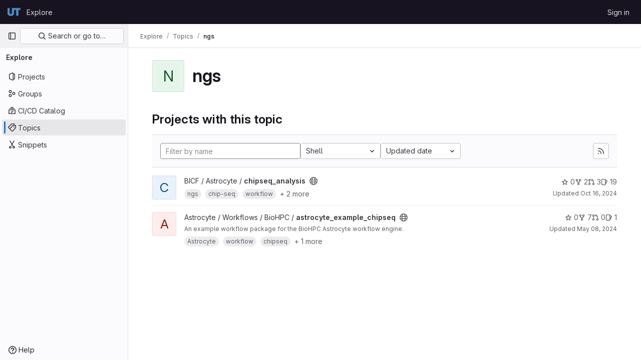

--- FILE ---
content_type: text/javascript; charset=utf-8
request_url: https://git.biohpc.swmed.edu/assets/webpack/super_sidebar.9a6dc25a.chunk.js
body_size: 70340
content:
(this.webpackJsonp=this.webpackJsonp||[]).push([[1135,235,339,365,1298],{"2O3R":function(t,e,n){"use strict";
/**!
 * Sortable 1.10.2
 * @author	RubaXa   <trash@rubaxa.org>
 * @author	owenm    <owen23355@gmail.com>
 * @license MIT
 */
function i(t){return(i="function"==typeof Symbol&&"symbol"==typeof Symbol.iterator?function(t){return typeof t}:function(t){return t&&"function"==typeof Symbol&&t.constructor===Symbol&&t!==Symbol.prototype?"symbol":typeof t})(t)}function r(t,e,n){return e in t?Object.defineProperty(t,e,{value:n,enumerable:!0,configurable:!0,writable:!0}):t[e]=n,t}function o(){return(o=Object.assign||function(t){for(var e=1;e<arguments.length;e++){var n=arguments[e];for(var i in n)Object.prototype.hasOwnProperty.call(n,i)&&(t[i]=n[i])}return t}).apply(this,arguments)}function s(t){for(var e=1;e<arguments.length;e++){var n=null!=arguments[e]?arguments[e]:{},i=Object.keys(n);"function"==typeof Object.getOwnPropertySymbols&&(i=i.concat(Object.getOwnPropertySymbols(n).filter((function(t){return Object.getOwnPropertyDescriptor(n,t).enumerable})))),i.forEach((function(e){r(t,e,n[e])}))}return t}function a(t,e){if(null==t)return{};var n,i,r=function(t,e){if(null==t)return{};var n,i,r={},o=Object.keys(t);for(i=0;i<o.length;i++)n=o[i],e.indexOf(n)>=0||(r[n]=t[n]);return r}(t,e);if(Object.getOwnPropertySymbols){var o=Object.getOwnPropertySymbols(t);for(i=0;i<o.length;i++)n=o[i],e.indexOf(n)>=0||Object.prototype.propertyIsEnumerable.call(t,n)&&(r[n]=t[n])}return r}function l(t){return function(t){if(Array.isArray(t)){for(var e=0,n=new Array(t.length);e<t.length;e++)n[e]=t[e];return n}}(t)||function(t){if(Symbol.iterator in Object(t)||"[object Arguments]"===Object.prototype.toString.call(t))return Array.from(t)}(t)||function(){throw new TypeError("Invalid attempt to spread non-iterable instance")}()}n.r(e),n.d(e,"MultiDrag",(function(){return _e})),n.d(e,"Sortable",(function(){return Ft})),n.d(e,"Swap",(function(){return le}));function c(t){if("undefined"!=typeof window&&window.navigator)return!!navigator.userAgent.match(t)}var u=c(/(?:Trident.*rv[ :]?11\.|msie|iemobile|Windows Phone)/i),d=c(/Edge/i),h=c(/firefox/i),p=c(/safari/i)&&!c(/chrome/i)&&!c(/android/i),m=c(/iP(ad|od|hone)/i),f=c(/chrome/i)&&c(/android/i),g={capture:!1,passive:!1};function v(t,e,n){t.addEventListener(e,n,!u&&g)}function b(t,e,n){t.removeEventListener(e,n,!u&&g)}function _(t,e){if(e){if(">"===e[0]&&(e=e.substring(1)),t)try{if(t.matches)return t.matches(e);if(t.msMatchesSelector)return t.msMatchesSelector(e);if(t.webkitMatchesSelector)return t.webkitMatchesSelector(e)}catch(t){return!1}return!1}}function y(t){return t.host&&t!==document&&t.host.nodeType?t.host:t.parentNode}function S(t,e,n,i){if(t){n=n||document;do{if(null!=e&&(">"===e[0]?t.parentNode===n&&_(t,e):_(t,e))||i&&t===n)return t;if(t===n)break}while(t=y(t))}return null}var x,O=/\s+/g;function w(t,e,n){if(t&&e)if(t.classList)t.classList[n?"add":"remove"](e);else{var i=(" "+t.className+" ").replace(O," ").replace(" "+e+" "," ");t.className=(i+(n?" "+e:"")).replace(O," ")}}function E(t,e,n){var i=t&&t.style;if(i){if(void 0===n)return document.defaultView&&document.defaultView.getComputedStyle?n=document.defaultView.getComputedStyle(t,""):t.currentStyle&&(n=t.currentStyle),void 0===e?n:n[e];e in i||-1!==e.indexOf("webkit")||(e="-webkit-"+e),i[e]=n+("string"==typeof n?"":"px")}}function C(t,e){var n="";if("string"==typeof t)n=t;else do{var i=E(t,"transform");i&&"none"!==i&&(n=i+" "+n)}while(!e&&(t=t.parentNode));var r=window.DOMMatrix||window.WebKitCSSMatrix||window.CSSMatrix||window.MSCSSMatrix;return r&&new r(n)}function k(t,e,n){if(t){var i=t.getElementsByTagName(e),r=0,o=i.length;if(n)for(;r<o;r++)n(i[r],r);return i}return[]}function j(){var t=document.scrollingElement;return t||document.documentElement}function T(t,e,n,i,r){if(t.getBoundingClientRect||t===window){var o,s,a,l,c,d,h;if(t!==window&&t!==j()?(s=(o=t.getBoundingClientRect()).top,a=o.left,l=o.bottom,c=o.right,d=o.height,h=o.width):(s=0,a=0,l=window.innerHeight,c=window.innerWidth,d=window.innerHeight,h=window.innerWidth),(e||n)&&t!==window&&(r=r||t.parentNode,!u))do{if(r&&r.getBoundingClientRect&&("none"!==E(r,"transform")||n&&"static"!==E(r,"position"))){var p=r.getBoundingClientRect();s-=p.top+parseInt(E(r,"border-top-width")),a-=p.left+parseInt(E(r,"border-left-width")),l=s+o.height,c=a+o.width;break}}while(r=r.parentNode);if(i&&t!==window){var m=C(r||t),f=m&&m.a,g=m&&m.d;m&&(l=(s/=g)+(d/=g),c=(a/=f)+(h/=f))}return{top:s,left:a,bottom:l,right:c,width:h,height:d}}}function I(t,e,n){for(var i=R(t,!0),r=T(t)[e];i;){var o=T(i)[n];if(!("top"===n||"left"===n?r>=o:r<=o))return i;if(i===j())break;i=R(i,!1)}return!1}function D(t,e,n){for(var i=0,r=0,o=t.children;r<o.length;){if("none"!==o[r].style.display&&o[r]!==Ft.ghost&&o[r]!==Ft.dragged&&S(o[r],n.draggable,t,!1)){if(i===e)return o[r];i++}r++}return null}function P(t,e){for(var n=t.lastElementChild;n&&(n===Ft.ghost||"none"===E(n,"display")||e&&!_(n,e));)n=n.previousElementSibling;return n||null}function A(t,e){var n=0;if(!t||!t.parentNode)return-1;for(;t=t.previousElementSibling;)"TEMPLATE"===t.nodeName.toUpperCase()||t===Ft.clone||e&&!_(t,e)||n++;return n}function M(t){var e=0,n=0,i=j();if(t)do{var r=C(t),o=r.a,s=r.d;e+=t.scrollLeft*o,n+=t.scrollTop*s}while(t!==i&&(t=t.parentNode));return[e,n]}function R(t,e){if(!t||!t.getBoundingClientRect)return j();var n=t,i=!1;do{if(n.clientWidth<n.scrollWidth||n.clientHeight<n.scrollHeight){var r=E(n);if(n.clientWidth<n.scrollWidth&&("auto"==r.overflowX||"scroll"==r.overflowX)||n.clientHeight<n.scrollHeight&&("auto"==r.overflowY||"scroll"==r.overflowY)){if(!n.getBoundingClientRect||n===document.body)return j();if(i||e)return n;i=!0}}}while(n=n.parentNode);return j()}function L(t,e){return Math.round(t.top)===Math.round(e.top)&&Math.round(t.left)===Math.round(e.left)&&Math.round(t.height)===Math.round(e.height)&&Math.round(t.width)===Math.round(e.width)}function N(t,e){return function(){if(!x){var n=arguments,i=this;1===n.length?t.call(i,n[0]):t.apply(i,n),x=setTimeout((function(){x=void 0}),e)}}}function $(t,e,n){t.scrollLeft+=e,t.scrollTop+=n}function G(t){var e=window.Polymer,n=window.jQuery||window.Zepto;return e&&e.dom?e.dom(t).cloneNode(!0):n?n(t).clone(!0)[0]:t.cloneNode(!0)}function F(t,e){E(t,"position","absolute"),E(t,"top",e.top),E(t,"left",e.left),E(t,"width",e.width),E(t,"height",e.height)}function B(t){E(t,"position",""),E(t,"top",""),E(t,"left",""),E(t,"width",""),E(t,"height","")}var q="Sortable"+(new Date).getTime();function H(){var t,e=[];return{captureAnimationState:function(){(e=[],this.options.animation)&&[].slice.call(this.el.children).forEach((function(t){if("none"!==E(t,"display")&&t!==Ft.ghost){e.push({target:t,rect:T(t)});var n=s({},e[e.length-1].rect);if(t.thisAnimationDuration){var i=C(t,!0);i&&(n.top-=i.f,n.left-=i.e)}t.fromRect=n}}))},addAnimationState:function(t){e.push(t)},removeAnimationState:function(t){e.splice(function(t,e){for(var n in t)if(t.hasOwnProperty(n))for(var i in e)if(e.hasOwnProperty(i)&&e[i]===t[n][i])return Number(n);return-1}(e,{target:t}),1)},animateAll:function(n){var i=this;if(!this.options.animation)return clearTimeout(t),void("function"==typeof n&&n());var r=!1,o=0;e.forEach((function(t){var e=0,n=t.target,s=n.fromRect,a=T(n),l=n.prevFromRect,c=n.prevToRect,u=t.rect,d=C(n,!0);d&&(a.top-=d.f,a.left-=d.e),n.toRect=a,n.thisAnimationDuration&&L(l,a)&&!L(s,a)&&(u.top-a.top)/(u.left-a.left)==(s.top-a.top)/(s.left-a.left)&&(e=function(t,e,n,i){return Math.sqrt(Math.pow(e.top-t.top,2)+Math.pow(e.left-t.left,2))/Math.sqrt(Math.pow(e.top-n.top,2)+Math.pow(e.left-n.left,2))*i.animation}(u,l,c,i.options)),L(a,s)||(n.prevFromRect=s,n.prevToRect=a,e||(e=i.options.animation),i.animate(n,u,a,e)),e&&(r=!0,o=Math.max(o,e),clearTimeout(n.animationResetTimer),n.animationResetTimer=setTimeout((function(){n.animationTime=0,n.prevFromRect=null,n.fromRect=null,n.prevToRect=null,n.thisAnimationDuration=null}),e),n.thisAnimationDuration=e)})),clearTimeout(t),r?t=setTimeout((function(){"function"==typeof n&&n()}),o):"function"==typeof n&&n(),e=[]},animate:function(t,e,n,i){if(i){E(t,"transition",""),E(t,"transform","");var r=C(this.el),o=r&&r.a,s=r&&r.d,a=(e.left-n.left)/(o||1),l=(e.top-n.top)/(s||1);t.animatingX=!!a,t.animatingY=!!l,E(t,"transform","translate3d("+a+"px,"+l+"px,0)"),function(t){t.offsetWidth}(t),E(t,"transition","transform "+i+"ms"+(this.options.easing?" "+this.options.easing:"")),E(t,"transform","translate3d(0,0,0)"),"number"==typeof t.animated&&clearTimeout(t.animated),t.animated=setTimeout((function(){E(t,"transition",""),E(t,"transform",""),t.animated=!1,t.animatingX=!1,t.animatingY=!1}),i)}}}}var U=[],K={initializeByDefault:!0},V={mount:function(t){for(var e in K)K.hasOwnProperty(e)&&!(e in t)&&(t[e]=K[e]);U.push(t)},pluginEvent:function(t,e,n){var i=this;this.eventCanceled=!1,n.cancel=function(){i.eventCanceled=!0};var r=t+"Global";U.forEach((function(i){e[i.pluginName]&&(e[i.pluginName][r]&&e[i.pluginName][r](s({sortable:e},n)),e.options[i.pluginName]&&e[i.pluginName][t]&&e[i.pluginName][t](s({sortable:e},n)))}))},initializePlugins:function(t,e,n,i){for(var r in U.forEach((function(i){var r=i.pluginName;if(t.options[r]||i.initializeByDefault){var s=new i(t,e,t.options);s.sortable=t,s.options=t.options,t[r]=s,o(n,s.defaults)}})),t.options)if(t.options.hasOwnProperty(r)){var s=this.modifyOption(t,r,t.options[r]);void 0!==s&&(t.options[r]=s)}},getEventProperties:function(t,e){var n={};return U.forEach((function(i){"function"==typeof i.eventProperties&&o(n,i.eventProperties.call(e[i.pluginName],t))})),n},modifyOption:function(t,e,n){var i;return U.forEach((function(r){t[r.pluginName]&&r.optionListeners&&"function"==typeof r.optionListeners[e]&&(i=r.optionListeners[e].call(t[r.pluginName],n))})),i}};function z(t){var e=t.sortable,n=t.rootEl,i=t.name,r=t.targetEl,o=t.cloneEl,a=t.toEl,l=t.fromEl,c=t.oldIndex,h=t.newIndex,p=t.oldDraggableIndex,m=t.newDraggableIndex,f=t.originalEvent,g=t.putSortable,v=t.extraEventProperties;if(e=e||n&&n[q]){var b,_=e.options,y="on"+i.charAt(0).toUpperCase()+i.substr(1);!window.CustomEvent||u||d?(b=document.createEvent("Event")).initEvent(i,!0,!0):b=new CustomEvent(i,{bubbles:!0,cancelable:!0}),b.to=a||n,b.from=l||n,b.item=r||n,b.clone=o,b.oldIndex=c,b.newIndex=h,b.oldDraggableIndex=p,b.newDraggableIndex=m,b.originalEvent=f,b.pullMode=g?g.lastPutMode:void 0;var S=s({},v,V.getEventProperties(i,e));for(var x in S)b[x]=S[x];n&&n.dispatchEvent(b),_[y]&&_[y].call(e,b)}}var W=function(t,e){var n=arguments.length>2&&void 0!==arguments[2]?arguments[2]:{},i=n.evt,r=a(n,["evt"]);V.pluginEvent.bind(Ft)(t,e,s({dragEl:Q,parentEl:X,ghostEl:J,rootEl:Z,nextEl:tt,lastDownEl:et,cloneEl:nt,cloneHidden:it,dragStarted:gt,putSortable:ct,activeSortable:Ft.active,originalEvent:i,oldIndex:rt,oldDraggableIndex:st,newIndex:ot,newDraggableIndex:at,hideGhostForTarget:Lt,unhideGhostForTarget:Nt,cloneNowHidden:function(){it=!0},cloneNowShown:function(){it=!1},dispatchSortableEvent:function(t){Y({sortable:e,name:t,originalEvent:i})}},r))};function Y(t){z(s({putSortable:ct,cloneEl:nt,targetEl:Q,rootEl:Z,oldIndex:rt,oldDraggableIndex:st,newIndex:ot,newDraggableIndex:at},t))}var Q,X,J,Z,tt,et,nt,it,rt,ot,st,at,lt,ct,ut,dt,ht,pt,mt,ft,gt,vt,bt,_t,yt,St=!1,xt=!1,Ot=[],wt=!1,Et=!1,Ct=[],kt=!1,jt=[],Tt="undefined"!=typeof document,It=m,Dt=d||u?"cssFloat":"float",Pt=Tt&&!f&&!m&&"draggable"in document.createElement("div"),At=function(){if(Tt){if(u)return!1;var t=document.createElement("x");return t.style.cssText="pointer-events:auto","auto"===t.style.pointerEvents}}(),Mt=function(t,e){var n=E(t),i=parseInt(n.width)-parseInt(n.paddingLeft)-parseInt(n.paddingRight)-parseInt(n.borderLeftWidth)-parseInt(n.borderRightWidth),r=D(t,0,e),o=D(t,1,e),s=r&&E(r),a=o&&E(o),l=s&&parseInt(s.marginLeft)+parseInt(s.marginRight)+T(r).width,c=a&&parseInt(a.marginLeft)+parseInt(a.marginRight)+T(o).width;if("flex"===n.display)return"column"===n.flexDirection||"column-reverse"===n.flexDirection?"vertical":"horizontal";if("grid"===n.display)return n.gridTemplateColumns.split(" ").length<=1?"vertical":"horizontal";if(r&&s.float&&"none"!==s.float){var u="left"===s.float?"left":"right";return!o||"both"!==a.clear&&a.clear!==u?"horizontal":"vertical"}return r&&("block"===s.display||"flex"===s.display||"table"===s.display||"grid"===s.display||l>=i&&"none"===n[Dt]||o&&"none"===n[Dt]&&l+c>i)?"vertical":"horizontal"},Rt=function(t){function e(t,n){return function(i,r,o,s){var a=i.options.group.name&&r.options.group.name&&i.options.group.name===r.options.group.name;if(null==t&&(n||a))return!0;if(null==t||!1===t)return!1;if(n&&"clone"===t)return t;if("function"==typeof t)return e(t(i,r,o,s),n)(i,r,o,s);var l=(n?i:r).options.group.name;return!0===t||"string"==typeof t&&t===l||t.join&&t.indexOf(l)>-1}}var n={},r=t.group;r&&"object"==i(r)||(r={name:r}),n.name=r.name,n.checkPull=e(r.pull,!0),n.checkPut=e(r.put),n.revertClone=r.revertClone,t.group=n},Lt=function(){!At&&J&&E(J,"display","none")},Nt=function(){!At&&J&&E(J,"display","")};Tt&&document.addEventListener("click",(function(t){if(xt)return t.preventDefault(),t.stopPropagation&&t.stopPropagation(),t.stopImmediatePropagation&&t.stopImmediatePropagation(),xt=!1,!1}),!0);var $t=function(t){if(Q){t=t.touches?t.touches[0]:t;var e=(r=t.clientX,o=t.clientY,Ot.some((function(t){if(!P(t)){var e=T(t),n=t[q].options.emptyInsertThreshold,i=r>=e.left-n&&r<=e.right+n,a=o>=e.top-n&&o<=e.bottom+n;return n&&i&&a?s=t:void 0}})),s);if(e){var n={};for(var i in t)t.hasOwnProperty(i)&&(n[i]=t[i]);n.target=n.rootEl=e,n.preventDefault=void 0,n.stopPropagation=void 0,e[q]._onDragOver(n)}}var r,o,s},Gt=function(t){Q&&Q.parentNode[q]._isOutsideThisEl(t.target)};function Ft(t,e){if(!t||!t.nodeType||1!==t.nodeType)throw"Sortable: `el` must be an HTMLElement, not ".concat({}.toString.call(t));this.el=t,this.options=e=o({},e),t[q]=this;var n={group:null,sort:!0,disabled:!1,store:null,handle:null,draggable:/^[uo]l$/i.test(t.nodeName)?">li":">*",swapThreshold:1,invertSwap:!1,invertedSwapThreshold:null,removeCloneOnHide:!0,direction:function(){return Mt(t,this.options)},ghostClass:"sortable-ghost",chosenClass:"sortable-chosen",dragClass:"sortable-drag",ignore:"a, img",filter:null,preventOnFilter:!0,animation:0,easing:null,setData:function(t,e){t.setData("Text",e.textContent)},dropBubble:!1,dragoverBubble:!1,dataIdAttr:"data-id",delay:0,delayOnTouchOnly:!1,touchStartThreshold:(Number.parseInt?Number:window).parseInt(window.devicePixelRatio,10)||1,forceFallback:!1,fallbackClass:"sortable-fallback",fallbackOnBody:!1,fallbackTolerance:0,fallbackOffset:{x:0,y:0},supportPointer:!1!==Ft.supportPointer&&"PointerEvent"in window,emptyInsertThreshold:5};for(var i in V.initializePlugins(this,t,n),n)!(i in e)&&(e[i]=n[i]);for(var r in Rt(e),this)"_"===r.charAt(0)&&"function"==typeof this[r]&&(this[r]=this[r].bind(this));this.nativeDraggable=!e.forceFallback&&Pt,this.nativeDraggable&&(this.options.touchStartThreshold=1),e.supportPointer?v(t,"pointerdown",this._onTapStart):(v(t,"mousedown",this._onTapStart),v(t,"touchstart",this._onTapStart)),this.nativeDraggable&&(v(t,"dragover",this),v(t,"dragenter",this)),Ot.push(this.el),e.store&&e.store.get&&this.sort(e.store.get(this)||[]),o(this,H())}function Bt(t,e,n,i,r,o,s,a){var l,c,h=t[q],p=h.options.onMove;return!window.CustomEvent||u||d?(l=document.createEvent("Event")).initEvent("move",!0,!0):l=new CustomEvent("move",{bubbles:!0,cancelable:!0}),l.to=e,l.from=t,l.dragged=n,l.draggedRect=i,l.related=r||e,l.relatedRect=o||T(e),l.willInsertAfter=a,l.originalEvent=s,t.dispatchEvent(l),p&&(c=p.call(h,l,s)),c}function qt(t){t.draggable=!1}function Ht(){kt=!1}function Ut(t){for(var e=t.tagName+t.className+t.src+t.href+t.textContent,n=e.length,i=0;n--;)i+=e.charCodeAt(n);return i.toString(36)}function Kt(t){return setTimeout(t,0)}function Vt(t){return clearTimeout(t)}Ft.prototype={constructor:Ft,_isOutsideThisEl:function(t){this.el.contains(t)||t===this.el||(vt=null)},_getDirection:function(t,e){return"function"==typeof this.options.direction?this.options.direction.call(this,t,e,Q):this.options.direction},_onTapStart:function(t){if(t.cancelable){var e=this,n=this.el,i=this.options,r=i.preventOnFilter,o=t.type,s=t.touches&&t.touches[0]||t.pointerType&&"touch"===t.pointerType&&t,a=(s||t).target,l=t.target.shadowRoot&&(t.path&&t.path[0]||t.composedPath&&t.composedPath()[0])||a,c=i.filter;if(function(t){jt.length=0;var e=t.getElementsByTagName("input"),n=e.length;for(;n--;){var i=e[n];i.checked&&jt.push(i)}}(n),!Q&&!(/mousedown|pointerdown/.test(o)&&0!==t.button||i.disabled||l.isContentEditable||(a=S(a,i.draggable,n,!1))&&a.animated||et===a)){if(rt=A(a),st=A(a,i.draggable),"function"==typeof c){if(c.call(this,t,a,this))return Y({sortable:e,rootEl:l,name:"filter",targetEl:a,toEl:n,fromEl:n}),W("filter",e,{evt:t}),void(r&&t.cancelable&&t.preventDefault())}else if(c&&(c=c.split(",").some((function(i){if(i=S(l,i.trim(),n,!1))return Y({sortable:e,rootEl:i,name:"filter",targetEl:a,fromEl:n,toEl:n}),W("filter",e,{evt:t}),!0}))))return void(r&&t.cancelable&&t.preventDefault());i.handle&&!S(l,i.handle,n,!1)||this._prepareDragStart(t,s,a)}}},_prepareDragStart:function(t,e,n){var i,r=this,o=r.el,s=r.options,a=o.ownerDocument;if(n&&!Q&&n.parentNode===o){var l=T(n);if(Z=o,X=(Q=n).parentNode,tt=Q.nextSibling,et=n,lt=s.group,Ft.dragged=Q,ut={target:Q,clientX:(e||t).clientX,clientY:(e||t).clientY},mt=ut.clientX-l.left,ft=ut.clientY-l.top,this._lastX=(e||t).clientX,this._lastY=(e||t).clientY,Q.style["will-change"]="all",i=function(){W("delayEnded",r,{evt:t}),Ft.eventCanceled?r._onDrop():(r._disableDelayedDragEvents(),!h&&r.nativeDraggable&&(Q.draggable=!0),r._triggerDragStart(t,e),Y({sortable:r,name:"choose",originalEvent:t}),w(Q,s.chosenClass,!0))},s.ignore.split(",").forEach((function(t){k(Q,t.trim(),qt)})),v(a,"dragover",$t),v(a,"mousemove",$t),v(a,"touchmove",$t),v(a,"mouseup",r._onDrop),v(a,"touchend",r._onDrop),v(a,"touchcancel",r._onDrop),h&&this.nativeDraggable&&(this.options.touchStartThreshold=4,Q.draggable=!0),W("delayStart",this,{evt:t}),!s.delay||s.delayOnTouchOnly&&!e||this.nativeDraggable&&(d||u))i();else{if(Ft.eventCanceled)return void this._onDrop();v(a,"mouseup",r._disableDelayedDrag),v(a,"touchend",r._disableDelayedDrag),v(a,"touchcancel",r._disableDelayedDrag),v(a,"mousemove",r._delayedDragTouchMoveHandler),v(a,"touchmove",r._delayedDragTouchMoveHandler),s.supportPointer&&v(a,"pointermove",r._delayedDragTouchMoveHandler),r._dragStartTimer=setTimeout(i,s.delay)}}},_delayedDragTouchMoveHandler:function(t){var e=t.touches?t.touches[0]:t;Math.max(Math.abs(e.clientX-this._lastX),Math.abs(e.clientY-this._lastY))>=Math.floor(this.options.touchStartThreshold/(this.nativeDraggable&&window.devicePixelRatio||1))&&this._disableDelayedDrag()},_disableDelayedDrag:function(){Q&&qt(Q),clearTimeout(this._dragStartTimer),this._disableDelayedDragEvents()},_disableDelayedDragEvents:function(){var t=this.el.ownerDocument;b(t,"mouseup",this._disableDelayedDrag),b(t,"touchend",this._disableDelayedDrag),b(t,"touchcancel",this._disableDelayedDrag),b(t,"mousemove",this._delayedDragTouchMoveHandler),b(t,"touchmove",this._delayedDragTouchMoveHandler),b(t,"pointermove",this._delayedDragTouchMoveHandler)},_triggerDragStart:function(t,e){e=e||"touch"==t.pointerType&&t,!this.nativeDraggable||e?this.options.supportPointer?v(document,"pointermove",this._onTouchMove):v(document,e?"touchmove":"mousemove",this._onTouchMove):(v(Q,"dragend",this),v(Z,"dragstart",this._onDragStart));try{document.selection?Kt((function(){document.selection.empty()})):window.getSelection().removeAllRanges()}catch(t){}},_dragStarted:function(t,e){if(St=!1,Z&&Q){W("dragStarted",this,{evt:e}),this.nativeDraggable&&v(document,"dragover",Gt);var n=this.options;!t&&w(Q,n.dragClass,!1),w(Q,n.ghostClass,!0),Ft.active=this,t&&this._appendGhost(),Y({sortable:this,name:"start",originalEvent:e})}else this._nulling()},_emulateDragOver:function(){if(dt){this._lastX=dt.clientX,this._lastY=dt.clientY,Lt();for(var t=document.elementFromPoint(dt.clientX,dt.clientY),e=t;t&&t.shadowRoot&&(t=t.shadowRoot.elementFromPoint(dt.clientX,dt.clientY))!==e;)e=t;if(Q.parentNode[q]._isOutsideThisEl(t),e)do{if(e[q]){if(e[q]._onDragOver({clientX:dt.clientX,clientY:dt.clientY,target:t,rootEl:e})&&!this.options.dragoverBubble)break}t=e}while(e=e.parentNode);Nt()}},_onTouchMove:function(t){if(ut){var e=this.options,n=e.fallbackTolerance,i=e.fallbackOffset,r=t.touches?t.touches[0]:t,o=J&&C(J,!0),s=J&&o&&o.a,a=J&&o&&o.d,l=It&&yt&&M(yt),c=(r.clientX-ut.clientX+i.x)/(s||1)+(l?l[0]-Ct[0]:0)/(s||1),u=(r.clientY-ut.clientY+i.y)/(a||1)+(l?l[1]-Ct[1]:0)/(a||1);if(!Ft.active&&!St){if(n&&Math.max(Math.abs(r.clientX-this._lastX),Math.abs(r.clientY-this._lastY))<n)return;this._onDragStart(t,!0)}if(J){o?(o.e+=c-(ht||0),o.f+=u-(pt||0)):o={a:1,b:0,c:0,d:1,e:c,f:u};var d="matrix(".concat(o.a,",").concat(o.b,",").concat(o.c,",").concat(o.d,",").concat(o.e,",").concat(o.f,")");E(J,"webkitTransform",d),E(J,"mozTransform",d),E(J,"msTransform",d),E(J,"transform",d),ht=c,pt=u,dt=r}t.cancelable&&t.preventDefault()}},_appendGhost:function(){if(!J){var t=this.options.fallbackOnBody?document.body:Z,e=T(Q,!0,It,!0,t),n=this.options;if(It){for(yt=t;"static"===E(yt,"position")&&"none"===E(yt,"transform")&&yt!==document;)yt=yt.parentNode;yt!==document.body&&yt!==document.documentElement?(yt===document&&(yt=j()),e.top+=yt.scrollTop,e.left+=yt.scrollLeft):yt=j(),Ct=M(yt)}w(J=Q.cloneNode(!0),n.ghostClass,!1),w(J,n.fallbackClass,!0),w(J,n.dragClass,!0),E(J,"transition",""),E(J,"transform",""),E(J,"box-sizing","border-box"),E(J,"margin",0),E(J,"top",e.top),E(J,"left",e.left),E(J,"width",e.width),E(J,"height",e.height),E(J,"opacity","0.8"),E(J,"position",It?"absolute":"fixed"),E(J,"zIndex","100000"),E(J,"pointerEvents","none"),Ft.ghost=J,t.appendChild(J),E(J,"transform-origin",mt/parseInt(J.style.width)*100+"% "+ft/parseInt(J.style.height)*100+"%")}},_onDragStart:function(t,e){var n=this,i=t.dataTransfer,r=n.options;W("dragStart",this,{evt:t}),Ft.eventCanceled?this._onDrop():(W("setupClone",this),Ft.eventCanceled||((nt=G(Q)).draggable=!1,nt.style["will-change"]="",this._hideClone(),w(nt,this.options.chosenClass,!1),Ft.clone=nt),n.cloneId=Kt((function(){W("clone",n),Ft.eventCanceled||(n.options.removeCloneOnHide||Z.insertBefore(nt,Q),n._hideClone(),Y({sortable:n,name:"clone"}))})),!e&&w(Q,r.dragClass,!0),e?(xt=!0,n._loopId=setInterval(n._emulateDragOver,50)):(b(document,"mouseup",n._onDrop),b(document,"touchend",n._onDrop),b(document,"touchcancel",n._onDrop),i&&(i.effectAllowed="move",r.setData&&r.setData.call(n,i,Q)),v(document,"drop",n),E(Q,"transform","translateZ(0)")),St=!0,n._dragStartId=Kt(n._dragStarted.bind(n,e,t)),v(document,"selectstart",n),gt=!0,p&&E(document.body,"user-select","none"))},_onDragOver:function(t){var e,n,i,r,o=this.el,a=t.target,l=this.options,c=l.group,u=Ft.active,d=lt===c,h=l.sort,p=ct||u,m=this,f=!1;if(!kt){if(void 0!==t.preventDefault&&t.cancelable&&t.preventDefault(),a=S(a,l.draggable,o,!0),L("dragOver"),Ft.eventCanceled)return f;if(Q.contains(t.target)||a.animated&&a.animatingX&&a.animatingY||m._ignoreWhileAnimating===a)return G(!1);if(xt=!1,u&&!l.disabled&&(d?h||(i=!Z.contains(Q)):ct===this||(this.lastPutMode=lt.checkPull(this,u,Q,t))&&c.checkPut(this,u,Q,t))){if(r="vertical"===this._getDirection(t,a),e=T(Q),L("dragOverValid"),Ft.eventCanceled)return f;if(i)return X=Z,N(),this._hideClone(),L("revert"),Ft.eventCanceled||(tt?Z.insertBefore(Q,tt):Z.appendChild(Q)),G(!0);var g=P(o,l.draggable);if(!g||function(t,e,n){var i=T(P(n.el,n.options.draggable));return e?t.clientX>i.right+10||t.clientX<=i.right&&t.clientY>i.bottom&&t.clientX>=i.left:t.clientX>i.right&&t.clientY>i.top||t.clientX<=i.right&&t.clientY>i.bottom+10}(t,r,this)&&!g.animated){if(g===Q)return G(!1);if(g&&o===t.target&&(a=g),a&&(n=T(a)),!1!==Bt(Z,o,Q,e,a,n,t,!!a))return N(),o.appendChild(Q),X=o,F(),G(!0)}else if(a.parentNode===o){n=T(a);var v,b,_,y=Q.parentNode!==o,x=!function(t,e,n){var i=n?t.left:t.top,r=n?t.right:t.bottom,o=n?t.width:t.height,s=n?e.left:e.top,a=n?e.right:e.bottom,l=n?e.width:e.height;return i===s||r===a||i+o/2===s+l/2}(Q.animated&&Q.toRect||e,a.animated&&a.toRect||n,r),O=r?"top":"left",C=I(a,"top","top")||I(Q,"top","top"),k=C?C.scrollTop:void 0;if(vt!==a&&(b=n[O],wt=!1,Et=!x&&l.invertSwap||y),0!==(v=function(t,e,n,i,r,o,s,a){var l=i?t.clientY:t.clientX,c=i?n.height:n.width,u=i?n.top:n.left,d=i?n.bottom:n.right,h=!1;if(!s)if(a&&_t<c*r){if(!wt&&(1===bt?l>u+c*o/2:l<d-c*o/2)&&(wt=!0),wt)h=!0;else if(1===bt?l<u+_t:l>d-_t)return-bt}else if(l>u+c*(1-r)/2&&l<d-c*(1-r)/2)return function(t){return A(Q)<A(t)?1:-1}(e);if((h=h||s)&&(l<u+c*o/2||l>d-c*o/2))return l>u+c/2?1:-1;return 0}(t,a,n,r,x?1:l.swapThreshold,null==l.invertedSwapThreshold?l.swapThreshold:l.invertedSwapThreshold,Et,vt===a))){var j=A(Q);do{j-=v,_=X.children[j]}while(_&&("none"===E(_,"display")||_===J))}if(0===v||_===a)return G(!1);vt=a,bt=v;var D=a.nextElementSibling,M=!1,R=Bt(Z,o,Q,e,a,n,t,M=1===v);if(!1!==R)return 1!==R&&-1!==R||(M=1===R),kt=!0,setTimeout(Ht,30),N(),M&&!D?o.appendChild(Q):a.parentNode.insertBefore(Q,M?D:a),C&&$(C,0,k-C.scrollTop),X=Q.parentNode,void 0===b||Et||(_t=Math.abs(b-T(a)[O])),F(),G(!0)}if(o.contains(Q))return G(!1)}return!1}function L(l,c){W(l,m,s({evt:t,isOwner:d,axis:r?"vertical":"horizontal",revert:i,dragRect:e,targetRect:n,canSort:h,fromSortable:p,target:a,completed:G,onMove:function(n,i){return Bt(Z,o,Q,e,n,T(n),t,i)},changed:F},c))}function N(){L("dragOverAnimationCapture"),m.captureAnimationState(),m!==p&&p.captureAnimationState()}function G(e){return L("dragOverCompleted",{insertion:e}),e&&(d?u._hideClone():u._showClone(m),m!==p&&(w(Q,ct?ct.options.ghostClass:u.options.ghostClass,!1),w(Q,l.ghostClass,!0)),ct!==m&&m!==Ft.active?ct=m:m===Ft.active&&ct&&(ct=null),p===m&&(m._ignoreWhileAnimating=a),m.animateAll((function(){L("dragOverAnimationComplete"),m._ignoreWhileAnimating=null})),m!==p&&(p.animateAll(),p._ignoreWhileAnimating=null)),(a===Q&&!Q.animated||a===o&&!a.animated)&&(vt=null),l.dragoverBubble||t.rootEl||a===document||(Q.parentNode[q]._isOutsideThisEl(t.target),!e&&$t(t)),!l.dragoverBubble&&t.stopPropagation&&t.stopPropagation(),f=!0}function F(){ot=A(Q),at=A(Q,l.draggable),Y({sortable:m,name:"change",toEl:o,newIndex:ot,newDraggableIndex:at,originalEvent:t})}},_ignoreWhileAnimating:null,_offMoveEvents:function(){b(document,"mousemove",this._onTouchMove),b(document,"touchmove",this._onTouchMove),b(document,"pointermove",this._onTouchMove),b(document,"dragover",$t),b(document,"mousemove",$t),b(document,"touchmove",$t)},_offUpEvents:function(){var t=this.el.ownerDocument;b(t,"mouseup",this._onDrop),b(t,"touchend",this._onDrop),b(t,"pointerup",this._onDrop),b(t,"touchcancel",this._onDrop),b(document,"selectstart",this)},_onDrop:function(t){var e=this.el,n=this.options;ot=A(Q),at=A(Q,n.draggable),W("drop",this,{evt:t}),X=Q&&Q.parentNode,ot=A(Q),at=A(Q,n.draggable),Ft.eventCanceled||(St=!1,Et=!1,wt=!1,clearInterval(this._loopId),clearTimeout(this._dragStartTimer),Vt(this.cloneId),Vt(this._dragStartId),this.nativeDraggable&&(b(document,"drop",this),b(e,"dragstart",this._onDragStart)),this._offMoveEvents(),this._offUpEvents(),p&&E(document.body,"user-select",""),E(Q,"transform",""),t&&(gt&&(t.cancelable&&t.preventDefault(),!n.dropBubble&&t.stopPropagation()),J&&J.parentNode&&J.parentNode.removeChild(J),(Z===X||ct&&"clone"!==ct.lastPutMode)&&nt&&nt.parentNode&&nt.parentNode.removeChild(nt),Q&&(this.nativeDraggable&&b(Q,"dragend",this),qt(Q),Q.style["will-change"]="",gt&&!St&&w(Q,ct?ct.options.ghostClass:this.options.ghostClass,!1),w(Q,this.options.chosenClass,!1),Y({sortable:this,name:"unchoose",toEl:X,newIndex:null,newDraggableIndex:null,originalEvent:t}),Z!==X?(ot>=0&&(Y({rootEl:X,name:"add",toEl:X,fromEl:Z,originalEvent:t}),Y({sortable:this,name:"remove",toEl:X,originalEvent:t}),Y({rootEl:X,name:"sort",toEl:X,fromEl:Z,originalEvent:t}),Y({sortable:this,name:"sort",toEl:X,originalEvent:t})),ct&&ct.save()):ot!==rt&&ot>=0&&(Y({sortable:this,name:"update",toEl:X,originalEvent:t}),Y({sortable:this,name:"sort",toEl:X,originalEvent:t})),Ft.active&&(null!=ot&&-1!==ot||(ot=rt,at=st),Y({sortable:this,name:"end",toEl:X,originalEvent:t}),this.save())))),this._nulling()},_nulling:function(){W("nulling",this),Z=Q=X=J=tt=nt=et=it=ut=dt=gt=ot=at=rt=st=vt=bt=ct=lt=Ft.dragged=Ft.ghost=Ft.clone=Ft.active=null,jt.forEach((function(t){t.checked=!0})),jt.length=ht=pt=0},handleEvent:function(t){switch(t.type){case"drop":case"dragend":this._onDrop(t);break;case"dragenter":case"dragover":Q&&(this._onDragOver(t),function(t){t.dataTransfer&&(t.dataTransfer.dropEffect="move");t.cancelable&&t.preventDefault()}(t));break;case"selectstart":t.preventDefault()}},toArray:function(){for(var t,e=[],n=this.el.children,i=0,r=n.length,o=this.options;i<r;i++)S(t=n[i],o.draggable,this.el,!1)&&e.push(t.getAttribute(o.dataIdAttr)||Ut(t));return e},sort:function(t){var e={},n=this.el;this.toArray().forEach((function(t,i){var r=n.children[i];S(r,this.options.draggable,n,!1)&&(e[t]=r)}),this),t.forEach((function(t){e[t]&&(n.removeChild(e[t]),n.appendChild(e[t]))}))},save:function(){var t=this.options.store;t&&t.set&&t.set(this)},closest:function(t,e){return S(t,e||this.options.draggable,this.el,!1)},option:function(t,e){var n=this.options;if(void 0===e)return n[t];var i=V.modifyOption(this,t,e);n[t]=void 0!==i?i:e,"group"===t&&Rt(n)},destroy:function(){W("destroy",this);var t=this.el;t[q]=null,b(t,"mousedown",this._onTapStart),b(t,"touchstart",this._onTapStart),b(t,"pointerdown",this._onTapStart),this.nativeDraggable&&(b(t,"dragover",this),b(t,"dragenter",this)),Array.prototype.forEach.call(t.querySelectorAll("[draggable]"),(function(t){t.removeAttribute("draggable")})),this._onDrop(),this._disableDelayedDragEvents(),Ot.splice(Ot.indexOf(this.el),1),this.el=t=null},_hideClone:function(){if(!it){if(W("hideClone",this),Ft.eventCanceled)return;E(nt,"display","none"),this.options.removeCloneOnHide&&nt.parentNode&&nt.parentNode.removeChild(nt),it=!0}},_showClone:function(t){if("clone"===t.lastPutMode){if(it){if(W("showClone",this),Ft.eventCanceled)return;Z.contains(Q)&&!this.options.group.revertClone?Z.insertBefore(nt,Q):tt?Z.insertBefore(nt,tt):Z.appendChild(nt),this.options.group.revertClone&&this.animate(Q,nt),E(nt,"display",""),it=!1}}else this._hideClone()}},Tt&&v(document,"touchmove",(function(t){(Ft.active||St)&&t.cancelable&&t.preventDefault()})),Ft.utils={on:v,off:b,css:E,find:k,is:function(t,e){return!!S(t,e,t,!1)},extend:function(t,e){if(t&&e)for(var n in e)e.hasOwnProperty(n)&&(t[n]=e[n]);return t},throttle:N,closest:S,toggleClass:w,clone:G,index:A,nextTick:Kt,cancelNextTick:Vt,detectDirection:Mt,getChild:D},Ft.get=function(t){return t[q]},Ft.mount=function(){for(var t=arguments.length,e=new Array(t),n=0;n<t;n++)e[n]=arguments[n];e[0].constructor===Array&&(e=e[0]),e.forEach((function(t){if(!t.prototype||!t.prototype.constructor)throw"Sortable: Mounted plugin must be a constructor function, not ".concat({}.toString.call(t));t.utils&&(Ft.utils=s({},Ft.utils,t.utils)),V.mount(t)}))},Ft.create=function(t,e){return new Ft(t,e)},Ft.version="1.10.2";var zt,Wt,Yt,Qt,Xt,Jt,Zt=[],te=!1;function ee(){Zt.forEach((function(t){clearInterval(t.pid)})),Zt=[]}function ne(){clearInterval(Jt)}var ie,re=N((function(t,e,n,i){if(e.scroll){var r,o=(t.touches?t.touches[0]:t).clientX,s=(t.touches?t.touches[0]:t).clientY,a=e.scrollSensitivity,l=e.scrollSpeed,c=j(),u=!1;Wt!==n&&(Wt=n,ee(),zt=e.scroll,r=e.scrollFn,!0===zt&&(zt=R(n,!0)));var d=0,h=zt;do{var p=h,m=T(p),f=m.top,g=m.bottom,v=m.left,b=m.right,_=m.width,y=m.height,S=void 0,x=void 0,O=p.scrollWidth,w=p.scrollHeight,C=E(p),k=p.scrollLeft,I=p.scrollTop;p===c?(S=_<O&&("auto"===C.overflowX||"scroll"===C.overflowX||"visible"===C.overflowX),x=y<w&&("auto"===C.overflowY||"scroll"===C.overflowY||"visible"===C.overflowY)):(S=_<O&&("auto"===C.overflowX||"scroll"===C.overflowX),x=y<w&&("auto"===C.overflowY||"scroll"===C.overflowY));var D=S&&(Math.abs(b-o)<=a&&k+_<O)-(Math.abs(v-o)<=a&&!!k),P=x&&(Math.abs(g-s)<=a&&I+y<w)-(Math.abs(f-s)<=a&&!!I);if(!Zt[d])for(var A=0;A<=d;A++)Zt[A]||(Zt[A]={});Zt[d].vx==D&&Zt[d].vy==P&&Zt[d].el===p||(Zt[d].el=p,Zt[d].vx=D,Zt[d].vy=P,clearInterval(Zt[d].pid),0==D&&0==P||(u=!0,Zt[d].pid=setInterval(function(){i&&0===this.layer&&Ft.active._onTouchMove(Xt);var e=Zt[this.layer].vy?Zt[this.layer].vy*l:0,n=Zt[this.layer].vx?Zt[this.layer].vx*l:0;"function"==typeof r&&"continue"!==r.call(Ft.dragged.parentNode[q],n,e,t,Xt,Zt[this.layer].el)||$(Zt[this.layer].el,n,e)}.bind({layer:d}),24))),d++}while(e.bubbleScroll&&h!==c&&(h=R(h,!1)));te=u}}),30),oe=function(t){var e=t.originalEvent,n=t.putSortable,i=t.dragEl,r=t.activeSortable,o=t.dispatchSortableEvent,s=t.hideGhostForTarget,a=t.unhideGhostForTarget;if(e){var l=n||r;s();var c=e.changedTouches&&e.changedTouches.length?e.changedTouches[0]:e,u=document.elementFromPoint(c.clientX,c.clientY);a(),l&&!l.el.contains(u)&&(o("spill"),this.onSpill({dragEl:i,putSortable:n}))}};function se(){}function ae(){}function le(){function t(){this.defaults={swapClass:"sortable-swap-highlight"}}return t.prototype={dragStart:function(t){var e=t.dragEl;ie=e},dragOverValid:function(t){var e=t.completed,n=t.target,i=t.onMove,r=t.activeSortable,o=t.changed,s=t.cancel;if(r.options.swap){var a=this.sortable.el,l=this.options;if(n&&n!==a){var c=ie;!1!==i(n)?(w(n,l.swapClass,!0),ie=n):ie=null,c&&c!==ie&&w(c,l.swapClass,!1)}o(),e(!0),s()}},drop:function(t){var e=t.activeSortable,n=t.putSortable,i=t.dragEl,r=n||this.sortable,o=this.options;ie&&w(ie,o.swapClass,!1),ie&&(o.swap||n&&n.options.swap)&&i!==ie&&(r.captureAnimationState(),r!==e&&e.captureAnimationState(),function(t,e){var n,i,r=t.parentNode,o=e.parentNode;if(!r||!o||r.isEqualNode(e)||o.isEqualNode(t))return;n=A(t),i=A(e),r.isEqualNode(o)&&n<i&&i++;r.insertBefore(e,r.children[n]),o.insertBefore(t,o.children[i])}(i,ie),r.animateAll(),r!==e&&e.animateAll())},nulling:function(){ie=null}},o(t,{pluginName:"swap",eventProperties:function(){return{swapItem:ie}}})}se.prototype={startIndex:null,dragStart:function(t){var e=t.oldDraggableIndex;this.startIndex=e},onSpill:function(t){var e=t.dragEl,n=t.putSortable;this.sortable.captureAnimationState(),n&&n.captureAnimationState();var i=D(this.sortable.el,this.startIndex,this.options);i?this.sortable.el.insertBefore(e,i):this.sortable.el.appendChild(e),this.sortable.animateAll(),n&&n.animateAll()},drop:oe},o(se,{pluginName:"revertOnSpill"}),ae.prototype={onSpill:function(t){var e=t.dragEl,n=t.putSortable||this.sortable;n.captureAnimationState(),e.parentNode&&e.parentNode.removeChild(e),n.animateAll()},drop:oe},o(ae,{pluginName:"removeOnSpill"});var ce,ue,de,he,pe,me=[],fe=[],ge=!1,ve=!1,be=!1;function _e(){function t(t){for(var e in this)"_"===e.charAt(0)&&"function"==typeof this[e]&&(this[e]=this[e].bind(this));t.options.supportPointer?v(document,"pointerup",this._deselectMultiDrag):(v(document,"mouseup",this._deselectMultiDrag),v(document,"touchend",this._deselectMultiDrag)),v(document,"keydown",this._checkKeyDown),v(document,"keyup",this._checkKeyUp),this.defaults={selectedClass:"sortable-selected",multiDragKey:null,setData:function(e,n){var i="";me.length&&ue===t?me.forEach((function(t,e){i+=(e?", ":"")+t.textContent})):i=n.textContent,e.setData("Text",i)}}}return t.prototype={multiDragKeyDown:!1,isMultiDrag:!1,delayStartGlobal:function(t){var e=t.dragEl;de=e},delayEnded:function(){this.isMultiDrag=~me.indexOf(de)},setupClone:function(t){var e=t.sortable,n=t.cancel;if(this.isMultiDrag){for(var i=0;i<me.length;i++)fe.push(G(me[i])),fe[i].sortableIndex=me[i].sortableIndex,fe[i].draggable=!1,fe[i].style["will-change"]="",w(fe[i],this.options.selectedClass,!1),me[i]===de&&w(fe[i],this.options.chosenClass,!1);e._hideClone(),n()}},clone:function(t){var e=t.sortable,n=t.rootEl,i=t.dispatchSortableEvent,r=t.cancel;this.isMultiDrag&&(this.options.removeCloneOnHide||me.length&&ue===e&&(ye(!0,n),i("clone"),r()))},showClone:function(t){var e=t.cloneNowShown,n=t.rootEl,i=t.cancel;this.isMultiDrag&&(ye(!1,n),fe.forEach((function(t){E(t,"display","")})),e(),pe=!1,i())},hideClone:function(t){var e=this,n=(t.sortable,t.cloneNowHidden),i=t.cancel;this.isMultiDrag&&(fe.forEach((function(t){E(t,"display","none"),e.options.removeCloneOnHide&&t.parentNode&&t.parentNode.removeChild(t)})),n(),pe=!0,i())},dragStartGlobal:function(t){t.sortable;!this.isMultiDrag&&ue&&ue.multiDrag._deselectMultiDrag(),me.forEach((function(t){t.sortableIndex=A(t)})),me=me.sort((function(t,e){return t.sortableIndex-e.sortableIndex})),be=!0},dragStarted:function(t){var e=this,n=t.sortable;if(this.isMultiDrag){if(this.options.sort&&(n.captureAnimationState(),this.options.animation)){me.forEach((function(t){t!==de&&E(t,"position","absolute")}));var i=T(de,!1,!0,!0);me.forEach((function(t){t!==de&&F(t,i)})),ve=!0,ge=!0}n.animateAll((function(){ve=!1,ge=!1,e.options.animation&&me.forEach((function(t){B(t)})),e.options.sort&&Se()}))}},dragOver:function(t){var e=t.target,n=t.completed,i=t.cancel;ve&&~me.indexOf(e)&&(n(!1),i())},revert:function(t){var e=t.fromSortable,n=t.rootEl,i=t.sortable,r=t.dragRect;me.length>1&&(me.forEach((function(t){i.addAnimationState({target:t,rect:ve?T(t):r}),B(t),t.fromRect=r,e.removeAnimationState(t)})),ve=!1,function(t,e){me.forEach((function(n,i){var r=e.children[n.sortableIndex+(t?Number(i):0)];r?e.insertBefore(n,r):e.appendChild(n)}))}(!this.options.removeCloneOnHide,n))},dragOverCompleted:function(t){var e=t.sortable,n=t.isOwner,i=t.insertion,r=t.activeSortable,o=t.parentEl,s=t.putSortable,a=this.options;if(i){if(n&&r._hideClone(),ge=!1,a.animation&&me.length>1&&(ve||!n&&!r.options.sort&&!s)){var l=T(de,!1,!0,!0);me.forEach((function(t){t!==de&&(F(t,l),o.appendChild(t))})),ve=!0}if(!n)if(ve||Se(),me.length>1){var c=pe;r._showClone(e),r.options.animation&&!pe&&c&&fe.forEach((function(t){r.addAnimationState({target:t,rect:he}),t.fromRect=he,t.thisAnimationDuration=null}))}else r._showClone(e)}},dragOverAnimationCapture:function(t){var e=t.dragRect,n=t.isOwner,i=t.activeSortable;if(me.forEach((function(t){t.thisAnimationDuration=null})),i.options.animation&&!n&&i.multiDrag.isMultiDrag){he=o({},e);var r=C(de,!0);he.top-=r.f,he.left-=r.e}},dragOverAnimationComplete:function(){ve&&(ve=!1,Se())},drop:function(t){var e=t.originalEvent,n=t.rootEl,i=t.parentEl,r=t.sortable,o=t.dispatchSortableEvent,s=t.oldIndex,a=t.putSortable,l=a||this.sortable;if(e){var c=this.options,u=i.children;if(!be)if(c.multiDragKey&&!this.multiDragKeyDown&&this._deselectMultiDrag(),w(de,c.selectedClass,!~me.indexOf(de)),~me.indexOf(de))me.splice(me.indexOf(de),1),ce=null,z({sortable:r,rootEl:n,name:"deselect",targetEl:de,originalEvt:e});else{if(me.push(de),z({sortable:r,rootEl:n,name:"select",targetEl:de,originalEvt:e}),e.shiftKey&&ce&&r.el.contains(ce)){var d,h,p=A(ce),m=A(de);if(~p&&~m&&p!==m)for(m>p?(h=p,d=m):(h=m,d=p+1);h<d;h++)~me.indexOf(u[h])||(w(u[h],c.selectedClass,!0),me.push(u[h]),z({sortable:r,rootEl:n,name:"select",targetEl:u[h],originalEvt:e}))}else ce=de;ue=l}if(be&&this.isMultiDrag){if((i[q].options.sort||i!==n)&&me.length>1){var f=T(de),g=A(de,":not(."+this.options.selectedClass+")");if(!ge&&c.animation&&(de.thisAnimationDuration=null),l.captureAnimationState(),!ge&&(c.animation&&(de.fromRect=f,me.forEach((function(t){if(t.thisAnimationDuration=null,t!==de){var e=ve?T(t):f;t.fromRect=e,l.addAnimationState({target:t,rect:e})}}))),Se(),me.forEach((function(t){u[g]?i.insertBefore(t,u[g]):i.appendChild(t),g++})),s===A(de))){var v=!1;me.forEach((function(t){t.sortableIndex===A(t)||(v=!0)})),v&&o("update")}me.forEach((function(t){B(t)})),l.animateAll()}ue=l}(n===i||a&&"clone"!==a.lastPutMode)&&fe.forEach((function(t){t.parentNode&&t.parentNode.removeChild(t)}))}},nullingGlobal:function(){this.isMultiDrag=be=!1,fe.length=0},destroyGlobal:function(){this._deselectMultiDrag(),b(document,"pointerup",this._deselectMultiDrag),b(document,"mouseup",this._deselectMultiDrag),b(document,"touchend",this._deselectMultiDrag),b(document,"keydown",this._checkKeyDown),b(document,"keyup",this._checkKeyUp)},_deselectMultiDrag:function(t){if(!(void 0!==be&&be||ue!==this.sortable||t&&S(t.target,this.options.draggable,this.sortable.el,!1)||t&&0!==t.button))for(;me.length;){var e=me[0];w(e,this.options.selectedClass,!1),me.shift(),z({sortable:this.sortable,rootEl:this.sortable.el,name:"deselect",targetEl:e,originalEvt:t})}},_checkKeyDown:function(t){t.key===this.options.multiDragKey&&(this.multiDragKeyDown=!0)},_checkKeyUp:function(t){t.key===this.options.multiDragKey&&(this.multiDragKeyDown=!1)}},o(t,{pluginName:"multiDrag",utils:{select:function(t){var e=t.parentNode[q];e&&e.options.multiDrag&&!~me.indexOf(t)&&(ue&&ue!==e&&(ue.multiDrag._deselectMultiDrag(),ue=e),w(t,e.options.selectedClass,!0),me.push(t))},deselect:function(t){var e=t.parentNode[q],n=me.indexOf(t);e&&e.options.multiDrag&&~n&&(w(t,e.options.selectedClass,!1),me.splice(n,1))}},eventProperties:function(){var t=this,e=[],n=[];return me.forEach((function(i){var r;e.push({multiDragElement:i,index:i.sortableIndex}),r=ve&&i!==de?-1:ve?A(i,":not(."+t.options.selectedClass+")"):A(i),n.push({multiDragElement:i,index:r})})),{items:l(me),clones:[].concat(fe),oldIndicies:e,newIndicies:n}},optionListeners:{multiDragKey:function(t){return"ctrl"===(t=t.toLowerCase())?t="Control":t.length>1&&(t=t.charAt(0).toUpperCase()+t.substr(1)),t}}})}function ye(t,e){fe.forEach((function(n,i){var r=e.children[n.sortableIndex+(t?Number(i):0)];r?e.insertBefore(n,r):e.appendChild(n)}))}function Se(){me.forEach((function(t){t!==de&&t.parentNode&&t.parentNode.removeChild(t)}))}Ft.mount(new function(){function t(){for(var t in this.defaults={scroll:!0,scrollSensitivity:30,scrollSpeed:10,bubbleScroll:!0},this)"_"===t.charAt(0)&&"function"==typeof this[t]&&(this[t]=this[t].bind(this))}return t.prototype={dragStarted:function(t){var e=t.originalEvent;this.sortable.nativeDraggable?v(document,"dragover",this._handleAutoScroll):this.options.supportPointer?v(document,"pointermove",this._handleFallbackAutoScroll):e.touches?v(document,"touchmove",this._handleFallbackAutoScroll):v(document,"mousemove",this._handleFallbackAutoScroll)},dragOverCompleted:function(t){var e=t.originalEvent;this.options.dragOverBubble||e.rootEl||this._handleAutoScroll(e)},drop:function(){this.sortable.nativeDraggable?b(document,"dragover",this._handleAutoScroll):(b(document,"pointermove",this._handleFallbackAutoScroll),b(document,"touchmove",this._handleFallbackAutoScroll),b(document,"mousemove",this._handleFallbackAutoScroll)),ne(),ee(),clearTimeout(x),x=void 0},nulling:function(){Xt=Wt=zt=te=Jt=Yt=Qt=null,Zt.length=0},_handleFallbackAutoScroll:function(t){this._handleAutoScroll(t,!0)},_handleAutoScroll:function(t,e){var n=this,i=(t.touches?t.touches[0]:t).clientX,r=(t.touches?t.touches[0]:t).clientY,o=document.elementFromPoint(i,r);if(Xt=t,e||d||u||p){re(t,this.options,o,e);var s=R(o,!0);!te||Jt&&i===Yt&&r===Qt||(Jt&&ne(),Jt=setInterval((function(){var o=R(document.elementFromPoint(i,r),!0);o!==s&&(s=o,ee()),re(t,n.options,o,e)}),10),Yt=i,Qt=r)}else{if(!this.options.bubbleScroll||R(o,!0)===j())return void ee();re(t,this.options,R(o,!1),!1)}}},o(t,{pluginName:"scroll",initializeByDefault:!0})}),Ft.mount(ae,se),e.default=Ft},"3fen":function(t,e,n){"use strict";n.d(e,"a",(function(){return u})),n.d(e,"b",(function(){return a})),n.d(e,"c",(function(){return d}));var i=n("6npM"),r=n.n(i),o=n("lx39"),s=n.n(o);const a=t=>Boolean(t)&&(s()(t.value)||r()(t.value)),l=function(){let{options:t}=arguments.length>0&&void 0!==arguments[0]?arguments[0]:{};return Array.isArray(t)&&t.every(a)},c=t=>t.length===new Set(t).size,u=t=>t.flatMap(t=>a(t)?t:t.options),d=t=>(t=>t.every(a)||t.every(l))(t)&&(t=>c(u(t).map(t=>{let{value:e}=t;return e})))(t)&&(t=>c(t.filter(l).map(t=>{let{text:e}=t;return e})))(t)},"3lQS":function(t,e,n){"use strict";var i=n("tbP8"),r=n("FxFN"),o=n("5c3i"),s={components:{GlAvatar:i.a},props:{projectId:{type:[Number,String],default:0,required:!1,validator:t=>"string"!=typeof t||Object(r.i)(t)},projectName:{type:String,required:!0},projectAvatarUrl:{type:String,required:!1,default:""},size:{type:Number,default:32,required:!1},alt:{type:String,required:!1,default:void 0}},computed:{avatarAlt(){var t;return null!==(t=this.alt)&&void 0!==t?t:this.projectName},entityId(){return Object(r.i)(this.projectId)?Object(r.f)(this.projectId):this.projectId}},AVATAR_SHAPE_OPTION_RECT:o.a},a=n("tBpV"),l=Object(a.a)(s,(function(){return(0,this._self._c)("gl-avatar",{attrs:{shape:this.$options.AVATAR_SHAPE_OPTION_RECT,"entity-id":this.entityId,"entity-name":this.projectName,src:this.projectAvatarUrl,alt:this.avatarAlt,size:this.size,"fallback-on-error":!0,itemprop:"image"}})}),[],!1,null,null,null);e.a=l.exports},"4bVg":function(t,e,n){"use strict";n.d(e,"a",(function(){return i}));const i="display-whats-new-notification"},"59DU":function(t,e){t.exports=function(t){return null==t}},A2UA:function(t,e,n){"use strict";var i=n("7xOh");e.a=Object(i.a)()},B3M1:function(t,e,n){"use strict";n("ZzK0"),n("z6RN"),n("BzOf");var i={name:"ScrollScrim",data:()=>({topBoundaryVisible:!0,bottomBoundaryVisible:!0}),computed:{scrimClasses(){return{"top-scrim-visible gl-border-t":!this.topBoundaryVisible,"bottom-scrim-visible gl-border-b":!this.bottomBoundaryVisible}}},mounted(){this.observeScroll()},beforeDestroy(){var t;null===(t=this.scrollObserver)||void 0===t||t.disconnect()},methods:{observeScroll(){var t,e=this;const n={rootMargin:"8px",root:this.$el,threshold:1};null===(t=this.scrollObserver)||void 0===t||t.disconnect();const i=new IntersectionObserver((function(t){t.forEach((function(t){var n;e[null===(n=t.target)||void 0===n?void 0:n.$__visibilityProp]=t.isIntersecting}))}),n),r=this.$refs["top-boundary"],o=this.$refs["bottom-boundary"];r.$__visibilityProp="topBoundaryVisible",i.observe(r),o.$__visibilityProp="bottomBoundaryVisible",i.observe(o),this.scrollObserver=i}}},r=n("tBpV"),o=Object(r.a)(i,(function(){var t=this._self._c;return t("div",{staticClass:"gl-scroll-scrim gl-overflow-auto",class:this.scrimClasses},[this._m(0),this._v(" "),t("div",{ref:"top-boundary"}),this._v(" "),this._t("default"),this._v(" "),t("div",{ref:"bottom-boundary"}),this._v(" "),this._m(1)],2)}),[function(){var t=this._self._c;return t("div",{staticClass:"top-scrim-wrapper"},[t("div",{staticClass:"top-scrim"})])},function(){var t=this._self._c;return t("div",{staticClass:"bottom-scrim-wrapper"},[t("div",{staticClass:"bottom-scrim"})])}],!1,null,null,null);e.a=o.exports},Eqlq:function(t,e){var n={kind:"Document",definitions:[{kind:"OperationDefinition",operation:"query",name:{kind:"Name",value:"CurrentUserFrecentGroups"},variableDefinitions:[],directives:[],selectionSet:{kind:"SelectionSet",selections:[{kind:"Field",name:{kind:"Name",value:"frecentGroups"},arguments:[],directives:[],selectionSet:{kind:"SelectionSet",selections:[{kind:"Field",name:{kind:"Name",value:"id"},arguments:[],directives:[]},{kind:"Field",name:{kind:"Name",value:"name"},arguments:[],directives:[]},{kind:"Field",alias:{kind:"Name",value:"namespace"},name:{kind:"Name",value:"fullName"},arguments:[],directives:[]},{kind:"Field",name:{kind:"Name",value:"avatarUrl"},arguments:[],directives:[]},{kind:"Field",name:{kind:"Name",value:"fullPath"},arguments:[],directives:[]}]}}]}}],loc:{start:0,end:124}};n.loc.source={body:"query CurrentUserFrecentGroups {\n  frecentGroups {\n    id\n    name\n    namespace: fullName\n    avatarUrl\n    fullPath\n  }\n}\n",name:"GraphQL request",locationOffset:{line:1,column:1}};var i={};function r(t,e){for(var n=0;n<t.definitions.length;n++){var i=t.definitions[n];if(i.name&&i.name.value==e)return i}}n.definitions.forEach((function(t){if(t.name){var e=new Set;!function t(e,n){if("FragmentSpread"===e.kind)n.add(e.name.value);else if("VariableDefinition"===e.kind){var i=e.type;"NamedType"===i.kind&&n.add(i.name.value)}e.selectionSet&&e.selectionSet.selections.forEach((function(e){t(e,n)})),e.variableDefinitions&&e.variableDefinitions.forEach((function(e){t(e,n)})),e.definitions&&e.definitions.forEach((function(e){t(e,n)}))}(t,e),i[t.name.value]=e}})),t.exports=n,t.exports.CurrentUserFrecentGroups=function(t,e){var n={kind:t.kind,definitions:[r(t,e)]};t.hasOwnProperty("loc")&&(n.loc=t.loc);var o=i[e]||new Set,s=new Set,a=new Set;for(o.forEach((function(t){a.add(t)}));a.size>0;){var l=a;a=new Set,l.forEach((function(t){s.has(t)||(s.add(t),(i[t]||new Set).forEach((function(t){a.add(t)})))}))}return s.forEach((function(e){var i=r(t,e);i&&n.definitions.push(i)})),n}(n,"CurrentUserFrecentGroups")},"F/pm":function(t,e,n){"use strict";n.d(e,"c",(function(){return i})),n.d(e,"b",(function(){return r})),n.d(e,"d",(function(){return o})),n.d(e,"h",(function(){return s})),n.d(e,"p",(function(){return a})),n.d(e,"o",(function(){return l})),n.d(e,"j",(function(){return c})),n.d(e,"m",(function(){return u})),n.d(e,"i",(function(){return d})),n.d(e,"a",(function(){return h})),n.d(e,"l",(function(){return p})),n.d(e,"k",(function(){return m})),n.d(e,"n",(function(){return f})),n.d(e,"e",(function(){return g})),n.d(e,"f",(function(){return v})),n.d(e,"g",(function(){return b}));const i="project",r="group",o="subgroup",s=32,a=16,l=2,c="search-input-description",u="search-results-description",d=36,h=["generic","search"],p="super-sidebar-search-modal",m='input[role="searchbox"]',f=".gl-new-dropdown-item",g="KeyK",v="KeyN",b="KeyP"},I4EJ:function(t,e,n){"use strict";n.d(e,"a",(function(){return r})),n.d(e,"I",(function(){return o})),n.d(e,"x",(function(){return s})),n.d(e,"i",(function(){return a})),n.d(e,"v",(function(){return l})),n.d(e,"E",(function(){return c})),n.d(e,"F",(function(){return u})),n.d(e,"G",(function(){return d})),n.d(e,"b",(function(){return h})),n.d(e,"C",(function(){return p})),n.d(e,"B",(function(){return m})),n.d(e,"e",(function(){return f})),n.d(e,"H",(function(){return g})),n.d(e,"t",(function(){return v})),n.d(e,"w",(function(){return b})),n.d(e,"f",(function(){return _})),n.d(e,"h",(function(){return y})),n.d(e,"u",(function(){return S})),n.d(e,"D",(function(){return x})),n.d(e,"l",(function(){return O})),n.d(e,"k",(function(){return w})),n.d(e,"m",(function(){return E})),n.d(e,"y",(function(){return C})),n.d(e,"z",(function(){return k})),n.d(e,"A",(function(){return j})),n.d(e,"g",(function(){return T})),n.d(e,"j",(function(){return I})),n.d(e,"n",(function(){return D})),n.d(e,"s",(function(){return P})),n.d(e,"q",(function(){return A})),n.d(e,"r",(function(){return M})),n.d(e,"o",(function(){return R})),n.d(e,"p",(function(){return L})),n.d(e,"d",(function(){return N})),n.d(e,"c",(function(){return $}));var i=n("/lV4");const r=">",o="@",s=":",a="#",l="~",c="activate_command_palette",u="click_command_palette_item",d={[r]:"command",[o]:"user",[s]:"project",[l]:"path"},h=[r,o,s,l],p={[r]:Object(i.s__)("CommandPalette|command"),[o]:Object(i.s__)("CommandPalette|user (enter at least 3 chars)"),[s]:Object(i.s__)("CommandPalette|project (enter at least 3 chars)"),[a]:Object(i.s__)("CommandPalette|issue (enter at least 3 chars)"),[l]:Object(i.s__)("CommandPalette|go to project file")},m={[o]:"users",[s]:"projects",[a]:"issues"},f=Object(i.s__)("CommandPalette|Global Commands"),g=Object(i.s__)("GlobalSearch|Users"),v=Object(i.s__)("CommandPalette|Pages"),b=Object(i.s__)("GlobalSearch|Projects"),_=Object(i.s__)("GlobalSearch|Groups"),y=Object(i.s__)("GlobalSearch|Issues"),S=Object(i.s__)("CommandPalette|Project files"),x=Object(i.s__)("CommandPalette|Settings"),O="esc",w="backdrop",E="headerclose",C="scoped-in-all",k="scoped-in-group",j="scoped-in-project",T={[o]:g,[s]:b,[a]:y,[l]:S},I=20,D=Object(i.s__)("GlobalSearch|Change context %{kbdStart}↵%{kbdEnd}"),P=Object(i.s__)("GlobalSearch|Search %{kbdStart}↵%{kbdEnd}"),A=Object(i.s__)("GlobalSearch|Go to profile %{kbdStart}↵%{kbdEnd}"),M=Object(i.s__)("GlobalSearch|Go to project %{kbdStart}↵%{kbdEnd}"),R=Object(i.s__)("GlobalSearch|Go to file %{kbdStart}↵%{kbdEnd}"),L=Object(i.s__)("GlobalSearch|Go to %{kbdStart}↵%{kbdEnd}"),N="FREQUENTLY_VISITED_PROJECTS_HANDLE",$="FREQUENTLY_VISITED_GROUPS_HANDLE"},LgEk:function(t,e,n){"use strict";n.r(e);var i=n("4lAS"),r=n("MV2A"),o=n("wP8z"),s=n("XiQx"),a=n("/lV4"),l=n("A2UA"),c=n("i7S8"),u={components:{GlButton:i.a,GlLink:r.a,GlDropdownItem:o.a,GlDisclosureDropdownItem:s.b},props:{displayText:{type:String,required:!1,default:Object(a.s__)("InviteMembers|Invite team members")},icon:{type:String,required:!1,default:""},classes:{type:String,required:!1,default:""},variant:{type:String,required:!1,default:void 0},category:{type:String,required:!1,default:void 0},triggerSource:{type:String,required:!0},triggerElement:{type:String,required:!1,default:"button"}},computed:{componentAttributes(){return{class:this.classes,"data-testid":"invite-members-button"}},item(){return{text:this.displayText}},isButtonTrigger(){return this.triggerElement===c.I},isWithEmojiTrigger(){return this.triggerElement===c.L},isDropdownWithEmojiTrigger(){return this.triggerElement===c.K},isDisclosureTrigger(){return this.triggerElement===c.J}},methods:{openModal(){l.a.$emit("openModal",{source:this.triggerSource})},handleDisclosureDropdownAction(){this.openModal(),this.$emit("modal-opened")}}},d=n("tBpV"),h=Object(d.a)(u,(function(){var t=this,e=t._self._c;return t.isButtonTrigger?e("gl-button",t._b({attrs:{variant:t.variant,category:t.category,icon:t.icon},on:{click:t.openModal}},"gl-button",t.componentAttributes,!1),[t._v("\n  "+t._s(t.displayText)+"\n")]):t.isWithEmojiTrigger?e("gl-link",t._b({on:{click:t.openModal}},"gl-link",t.componentAttributes,!1),[t._v("\n  "+t._s(t.displayText)+"\n  "),e("gl-emoji",{staticClass:"gl-mr-1 gl-align-baseline gl-text-size-reset",attrs:{"data-name":t.icon}})],1):t.isDropdownWithEmojiTrigger?e("gl-dropdown-item",t._b({on:{click:t.openModal}},"gl-dropdown-item",t.componentAttributes,!1),[t._v("\n  "+t._s(t.displayText)+"\n  "),e("gl-emoji",{staticClass:"gl-mr-1 gl-align-baseline gl-text-size-reset",attrs:{"data-name":t.icon}})],1):t.isDisclosureTrigger?e("gl-disclosure-dropdown-item",t._b({attrs:{item:t.item},on:{action:t.handleDisclosureDropdownAction}},"gl-disclosure-dropdown-item",t.componentAttributes,!1)):e("gl-link",t._b({attrs:{"data-is-link":"true"},on:{click:t.openModal}},"gl-link",t.componentAttributes,!1),[t._v("\n  "+t._s(t.displayText)+"\n")])}),[],!1,null,null,null);e.default=h.exports},Mq5L:function(t,e,n){"use strict";n.d(e,"a",(function(){return _}));var i=n("3hkr"),r=n("CU79"),o=n("n6Wd"),s=n("oTzT"),a=n("ZdEn"),l=n("gZSI"),c=n("VuSA"),u=n("J6+d"),d=n("h4pE");const h=Object(a.d)(i.L,r.L),p="__bv_modal_directive__",m=t=>{let{modifiers:e={},arg:n,value:i}=t;return Object(l.m)(i)?i:Object(l.m)(n)?n:Object(c.h)(e).reverse()[0]},f=t=>t&&Object(s.v)(t,".dropdown-menu > li, li.nav-item")&&Object(s.C)("a, button",t)||t,g=t=>{t&&"BUTTON"!==t.tagName&&(Object(s.o)(t,"role")||Object(s.E)(t,"role","button"),"A"===t.tagName||Object(s.o)(t,"tabindex")||Object(s.E)(t,"tabindex","0"))},v=t=>{const e=t[p]||{},n=e.trigger,i=e.handler;n&&i&&(Object(a.a)(n,"click",i,r.R),Object(a.a)(n,"keydown",i,r.R),Object(a.a)(t,"click",i,r.R),Object(a.a)(t,"keydown",i,r.R)),delete t[p]},b=(t,e,n)=>{const i=t[p]||{},l=m(e),c=f(t);l===i.target&&c===i.trigger||(v(t),((t,e,n)=>{const i=m(e),l=f(t);if(i&&l){const c=t=>{const r=t.currentTarget;if(!Object(s.r)(r)){const s=t.type,a=t.keyCode;"click"!==s&&("keydown"!==s||a!==o.c&&a!==o.h)||Object(u.a)(Object(d.a)(n,e)).$emit(h,i,r)}};t[p]={handler:c,target:i,trigger:l},g(l),Object(a.b)(l,"click",c,r.R),"BUTTON"!==l.tagName&&"button"===Object(s.h)(l,"role")&&Object(a.b)(l,"keydown",c,r.R)}})(t,e,n)),g(c)},_={inserted:b,updated:()=>{},componentUpdated:b,unbind:v}},QKHr:function(t,e){var n={kind:"Document",definitions:[{kind:"FragmentDefinition",name:{kind:"Name",value:"SuperSideBarCount"},typeCondition:{kind:"NamedType",name:{kind:"Name",value:"NamespaceSidebar"}},directives:[],selectionSet:{kind:"SelectionSet",selections:[{kind:"Field",name:{kind:"Name",value:"openIssuesCount"},arguments:[],directives:[]},{kind:"Field",name:{kind:"Name",value:"openMergeRequestsCount"},arguments:[],directives:[]},{kind:"Field",name:{kind:"Name",value:"openEpicsCount"},arguments:[],directives:[]}]}}],loc:{start:0,end:111}};n.loc.source={body:"fragment SuperSideBarCount on NamespaceSidebar {\n  openIssuesCount\n  openMergeRequestsCount\n  openEpicsCount\n}\n",name:"GraphQL request",locationOffset:{line:1,column:1}};var i={};function r(t,e){for(var n=0;n<t.definitions.length;n++){var i=t.definitions[n];if(i.name&&i.name.value==e)return i}}n.definitions.forEach((function(t){if(t.name){var e=new Set;!function t(e,n){if("FragmentSpread"===e.kind)n.add(e.name.value);else if("VariableDefinition"===e.kind){var i=e.type;"NamedType"===i.kind&&n.add(i.name.value)}e.selectionSet&&e.selectionSet.selections.forEach((function(e){t(e,n)})),e.variableDefinitions&&e.variableDefinitions.forEach((function(e){t(e,n)})),e.definitions&&e.definitions.forEach((function(e){t(e,n)}))}(t,e),i[t.name.value]=e}})),t.exports=n,t.exports.SuperSideBarCount=function(t,e){var n={kind:t.kind,definitions:[r(t,e)]};t.hasOwnProperty("loc")&&(n.loc=t.loc);var o=i[e]||new Set,s=new Set,a=new Set;for(o.forEach((function(t){a.add(t)}));a.size>0;){var l=a;a=new Set,l.forEach((function(t){s.has(t)||(s.add(t),(i[t]||new Set).forEach((function(t){a.add(t)})))}))}return s.forEach((function(e){var i=r(t,e);i&&n.definitions.push(i)})),n}(n,"SuperSideBarCount")},S3Ko:function(t,e,n){var i=n("iuXX"),r=n("etTJ"),o=n("UfSc"),s=parseFloat,a=Math.min,l=Math.random;t.exports=function(t,e,n){if(n&&"boolean"!=typeof n&&r(t,e,n)&&(e=n=void 0),void 0===n&&("boolean"==typeof e?(n=e,e=void 0):"boolean"==typeof t&&(n=t,t=void 0)),void 0===t&&void 0===e?(t=0,e=1):(t=o(t),void 0===e?(e=t,t=0):e=o(e)),t>e){var c=t;t=e,e=c}if(n||t%1||e%1){var u=l();return a(t+u*(e-t+s("1e-"+((u+"").length-1))),e)}return i(t,e)}},YYYz:function(t,e,n){"use strict";n.r(e);n("eJ0a");var i=n("3CjL"),r=n.n(i),o=n("Tmea"),s=n.n(o),a=(n("ZzK0"),n("z6RN"),n("BzOf"),n("aFm2"),n("R9qC"),n("iN9h")),l=n("1cpz"),c=n("yi8e"),u=n("ygVz"),d=n("3twG"),h=n("GuZl"),p=n("/lV4"),m=n("5tFN"),f=n("gr1G"),g=n("tTlX"),v=n("JTkt"),b=n("B3M1"),_=n("dowq");var y=n("F/pm"),S=(n("3UXl"),n("iyoE"),n("RFHG"),n("xuo1"),n("UezY"),n("hG7+"),n("v2fZ"),n("PxiM")),x=n.n(S),O=n("fSQg"),w=n("FkSe"),E=n("7F3p"),C=n("2ibD"),k=n("8Igx"),j=n("h2IV");var T=n("I4EJ"),I=n("tbP8"),D=n("s1D3"),P=n("Mp8J"),A=n("Htnb"),M=n("5c3i"),R={name:"CommandPaletteSearchItem",components:{GlAvatar:I.a,GlIcon:D.a},directives:{SafeHtml:P.a},props:{item:{type:Object,required:!0},searchQuery:{type:String,required:!0}},computed:{highlightedName(){return Object(A.a)(this.item.text,this.searchQuery)}},AVATAR_SHAPE_OPTION_RECT:M.a},L=n("tBpV"),N=Object(L.a)(R,(function(){var t=this,e=t._self._c;return e("div",{staticClass:"gl-flex gl-items-center"},[void 0!==t.item.avatar_url?e("gl-avatar",{staticClass:"gl-mr-3",attrs:{src:t.item.avatar_url,"entity-id":t.item.entity_id,"entity-name":t.item.entity_name,size:t.item.avatar_size,shape:t.$options.AVATAR_SHAPE_OPTION_RECT,"aria-hidden":"true"}}):t._e(),t._v(" "),t.item.icon?e("gl-icon",{staticClass:"gl-mr-3 gl-shrink-0",attrs:{name:t.item.icon}}):t._e(),t._v(" "),e("span",{staticClass:"gl-flex gl-flex-col"},[e("span",{directives:[{name:"safe-html",rawName:"v-safe-html",value:t.highlightedName,expression:"highlightedName"}],staticClass:"gl-text-strong"}),t._v(" "),t.item.namespace?e("span",{directives:[{name:"safe-html",rawName:"v-safe-html",value:t.item.namespace,expression:"item.namespace"}],staticClass:"gl-text-sm gl-text-subtle"}):t._e()])],1)}),[],!1,null,null,null).exports,$=n("nUKU"),G=n.n($),F=n("59DU"),B=n.n(F),q=n("3cHC");const H=function({name:t,items:e}){return{name:t||T.e,items:e.filter((function({component:t}){return"invite_members"!==t}))}},U=function(t,e){var n;const i=function({id:t,title:e}){return{extraAttrs:{"data-track-action":T.F,"data-track-label":t||q.x,...t?{}:{"data-track-extra":JSON.stringify({title:e})}}}};if(t.push({text:e.title,keywords:e.title,icon:e.icon,href:e.link,...i(e)}),null!==(n=e.items)&&void 0!==n&&n.length){const n=e.items.map((function(t){return{keywords:t.title,text:[e.title,t.title].join(" > "),href:t.link,icon:e.icon,...i(t)}}));t=[...t,...n]}return t},K=function(t,e){return{icon:"doc-code",text:e,href:Object(d.j)(Object(d.A)(t,e)),extraAttrs:{"data-track-action":T.F,"data-track-label":"file"}}},V=u.a.mixin();var z={name:"CommandPaletteItems",components:{GlDisclosureDropdownGroup:O.a,GlLoadingIcon:w.a,SearchItem:N},mixins:[u.b.mixin(),V],inject:["commandPaletteCommands","commandPaletteLinks","autocompletePath","settingsPath","searchContext","projectFilesPath","projectBlobPath"],props:{searchQuery:{type:String,required:!0},handle:{type:String,required:!0,validator:function(t){return[...T.b,T.v].includes(t)}}},data:function(){return{groups:[],loading:!1,projectFiles:[],debouncedSearch:s()((function(){switch(this.handle){case T.a:this.getCommandsAndPages();break;case T.I:case T.x:case T.i:this.getScopedItems();break;case T.v:this.getProjectFiles()}}),h.h),settings:[]}},computed:{isCommandMode(){return this.handle===T.a},isPathMode(){return this.handle===T.v},commands(){return this.commandPaletteCommands.map(H)},links(){return this.commandPaletteLinks.reduce(U,[])},filteredCommands(){var t=this;return this.searchQuery?this.commands.map((function({name:e,items:n}){return{name:e,items:t.filterBySearchQuery(n,"text")}})).filter((function({items:t}){return t.length})):this.commands},hasResults(){var t;return(null===(t=this.groups)||void 0===t?void 0:t.length)&&this.groups.some((function(t){var e;return null===(e=t.items)||void 0===e?void 0:e.length}))},hasSearchQuery(){var t,e;return this.isCommandMode||this.isPathMode?(null===(e=this.searchQuery)||void 0===e?void 0:e.length)>0:(null===(t=this.searchQuery)||void 0===t?void 0:t.length)>2},searchTerm(){return this.handle===T.i?`${T.i}${this.searchQuery}`:this.searchQuery},filteredProjectFiles(){return this.searchQuery?this.filterBySearchQuery(this.projectFiles,"text").slice(0,T.j):this.projectFiles.slice(0,T.j)}},watch:{searchQuery:{handler(){this.debouncedSearch()},immediate:!0},handle:{handler(t,e){var n;void 0!==e&&this.debouncedSearch();const i=null!==(n=T.G[t])&&void 0!==n?n:"unknown";this.track(T.E,{label:i}),t===T.a&&this.fetchSettings()},immediate:!0}},updated(){this.$emit("updated")},methods:{fetchSettings(){var t,e,n=this;let i=null;const r=null===(t=this.searchContext.project)||void 0===t?void 0:t.id,o=null===(e=this.searchContext.group)||void 0===e?void 0:e.id;if(r)i=`${this.settingsPath}?project_id=${r}`;else{if(!o)return void(this.settings=[]);i=`${this.settingsPath}?group_id=${o}`}C.a.get(i).then((function(t){n.settings=t.data})).catch((function(t){Object(k.a)(t),n.settings=[]}))},filterBySearchQuery(t,e="keywords"){return x.a.filter(t,this.searchQuery,{key:e})},async getProjectFiles(){if(this.projectFilesPath&&!this.projectFiles.length){this.loading=!0;try{const t=await C.a.get(this.projectFilesPath);this.projectFiles=null==t?void 0:t.data.map(K.bind(null,this.projectBlobPath))}catch(t){E.b(t)}finally{this.loading=!1}}this.groups=[{name:T.u,items:this.filteredProjectFiles}]},getCommandsAndPages(){if(!this.searchQuery)return void(this.groups=[...this.commands]);this.groups=[...this.filteredCommands];const t=this.filterBySearchQuery(this.links);t.length&&this.groups.push({name:T.t,items:t});const e=this.filterBySearchQuery(this.settings,"text");e.length&&this.groups.push({name:T.D,items:e})},async getScopedItems(){var t;if(!((null===(t=this.searchQuery)||void 0===t?void 0:t.length)<3)){this.loading=!0;try{var e;const t=await C.a.get(function({path:t,searchTerm:e,handle:n,projectId:i}){const r=G()({term:e,project_id:i,filter:"search",scope:T.B[n]},B.a);return`${t}?${Object(d.C)(r)}`}({path:this.autocompletePath,searchTerm:this.searchTerm,handle:this.handle,projectId:null===(e=this.searchContext.project)||void 0===e?void 0:e.id}));this.groups=[{name:T.g[this.handle],items:t.data.map(j.b)}]}catch(t){E.b(t)}finally{this.loading=!1}}},trackingCommands({text:t}){var e;if(!this.isCommandMode||null===(e=this.searchContext.project)||void 0===e||!e.id)return;this.settings.some((function(e){return e.text===t}))&&this.trackEvent("click_project_setting_in_command_palette",{label:t})}}},W=Object(L.a)(z,(function(){var t=this,e=t._self._c;return e("div",[t.loading?e("gl-loading-icon",{staticClass:"gl-my-5",attrs:{size:"lg"}}):t.hasResults?e("ul",{staticClass:"gl-m-0 gl-list-none gl-p-0"},t._l(t.groups,(function(n,i){return e("gl-disclosure-dropdown-group",{key:i,class:{"!gl-mt-0":0===i},attrs:{group:n,bordered:""},on:{action:t.trackingCommands},scopedSlots:t._u([{key:"list-item",fn:function({item:n}){return[e("search-item",{attrs:{item:n,"search-query":t.searchQuery}})]}}],null,!0)})})),1):t.hasSearchQuery&&!t.hasResults?e("div",{staticClass:"gl-py-3 gl-pl-5 gl-text-default"},[t._v("\n    "+t._s(t.__("No results found"))+"\n  ")]):t._e()],1)}),[],!1,null,null,null).exports,Y={name:"FakeSearchInput",props:{userInput:{type:String,required:!0},scope:{type:String,required:!0,validator:function(t){return[...T.b,T.v].includes(t)}}},computed:{placeholder(){return T.C[this.scope]}}},Q=n("LPAU"),X=n.n(Q),J=n("juHI"),Z=n.n(J),tt={insert:"head",singleton:!1},et=(X()(Z.a,tt),Z.a.locals,Object(L.a)(Y,(function(){var t=this,e=t._self._c;return e("div",{staticClass:"fake-input gl-pointer-events-none gl-flex"},[e("span",{staticClass:"gl-opacity-0",attrs:{"data-testid":"search-scope"}},[t._v(t._s(t.scope)+" ")]),t._v(" "),t.userInput?t._e():e("span",{staticClass:"gl-pointer-events-none gl-text-subtle",attrs:{"data-testid":"search-scope-placeholder"}},[t._v(t._s(t.placeholder))])])}),[],!1,null,"26a01bbc",null).exports),nt=n("S3Ko"),it=n.n(nt),rt=n("30su"),ot=n("R0j4"),st={name:"CommandPaletteLottery",components:{GlSprintf:rt.a},directives:{SafeHtml:ot.a},i18n:[Object(p.s__)("GlobalSearch|Type %{linkStart}@%{linkEnd} to search for users"),Object(p.s__)("GlobalSearch|Type %{linkStart}&gt;%{linkEnd} to search for pages or actions"),Object(p.s__)("GlobalSearch|Type %{linkStart}:%{linkEnd} to search for projects"),Object(p.s__)("GlobalSearch|Type %{linkStart}t%{linkEnd} to search for files")],computed:{getTipNum(){const t=this.$options.i18n.length-1;return it()(0,t)}}},at=Object(L.a)(st,(function(){var t=this,e=t._self._c;return e("span",[e("gl-sprintf",{attrs:{message:t.$options.i18n[t.getTipNum]},scopedSlots:t._u([{key:"link",fn:function({content:n}){return[e("kbd",{directives:[{name:"safe-html",rawName:"v-safe-html",value:n,expression:"content"}],staticClass:"vertical-align-normalization gl-py-2 gl-text-base"},[t._v(t._s(n))])]}}])})],1)}),[],!1,null,null,null).exports,lt=n("crTv"),ct=n("xPX6");const ut=u.a.mixin();var dt={name:"CommandsOverviewDropdown",components:{GlCollapsibleListbox:lt.a,GlSprintf:rt.a},mixins:[ut],i18n:{header:Object(p.s__)("GlobalSearch|I'm looking for"),button:Object(p.s__)("GlobalSearch|Commands %{superKey} %{link2Start}k%{link2End}")},props:{items:{type:Array,required:!0}},computed:{modKey:()=>Object(ct.g)(!0)},methods:{emitSelected(t){this.$emit("selected",t)},emitHidden(){this.$emit("hidden")},open(){this.$refs.commandsDropdown.open()},close(){this.$refs.commandsDropdown.close()}},EVENT_CLICK_COMMANDS_SUB_MENU_IN_COMMAND_PALETTE:"click_commands_sub_menu_in_command_palette"},ht=Object(L.a)(dt,(function(){var t=this,e=t._self._c;return e("div",[e("gl-collapsible-listbox",{ref:"commandsDropdown",attrs:{items:t.items,"header-text":t.$options.i18n.header,category:"tertiary"},on:{select:t.emitSelected,shown:function(e){return t.trackEvent(t.$options.EVENT_CLICK_COMMANDS_SUB_MENU_IN_COMMAND_PALETTE)},hidden:t.emitHidden},scopedSlots:t._u([{key:"toggle",fn:function(){return[e("button",{staticClass:"gl-rounded-base gl-border-0"},[e("gl-sprintf",{attrs:{message:t.$options.i18n.button},scopedSlots:t._u([{key:"superKey",fn:function(){return[e("kbd",{staticClass:"vertical-align-normalization gl-py-2 gl-text-base"},[t._v(t._s(t.modKey))])]},proxy:!0},{key:"link2",fn:function({content:n}){return[e("kbd",{staticClass:"vertical-align-normalization gl-py-2 gl-text-base"},[t._v(t._s(n))])]}}])})],1)]},proxy:!0},{key:"header",fn:function(){return[e("span",{staticClass:"gl-border-b-1 gl-border-dropdown gl-p-4 gl-border-b-solid"},[t._v("\n        "+t._s(t.$options.i18n.header)+"\n      ")])]},proxy:!0},{key:"list-item",fn:function({item:n}){return[e("span",{staticClass:"gl-flex gl-items-center gl-justify-between"},[e("span",{attrs:{"data-testid":"listbox-item-text"}},[t._v(t._s(n.text))]),t._v(" "),e("kbd",[t._v(t._s(n.value))])])]}}])})],1)}),[],!1,null,null,null).exports,pt=n("dsWN"),mt={name:"SearchResultHoverLayover",components:{GlSprintf:rt.a},props:{textMessage:{type:String,required:!0}}},ft=Object(L.a)(mt,(function(){var t=this,e=t._self._c;return e("span",{staticClass:"gl-flex gl-min-w-0 gl-items-center gl-justify-between gl-gap-3"},[e("span",{staticClass:"gl-flex gl-min-w-0 gl-grow gl-gap-3"},[t._t("default")],2),t._v(" "),e("span",{staticClass:"show-hover-layover-hint gl-hidden gl-items-center gl-justify-end gl-opacity-0 sm:gl-flex"},[e("span",{staticClass:"gl-whitespace-nowrap gl-text-default",attrs:{"data-testid":"overlay-message"}},[e("gl-sprintf",{attrs:{message:t.textMessage},scopedSlots:t._u([{key:"kbd",fn:function({content:n}){return[e("kbd",{staticClass:"vertical-align-normalization gl-pb-3 gl-align-middle gl-text-base"},[t._v("\n            "+t._s(n)+"\n          ")])]}}])})],1)])])}),[],!1,null,null,null).exports,gt={name:"GlobalSearchNoResults",i18n:{NO_SEARCH_RESULTS:f.A}},vt=Object(L.a)(gt,(function(){var t=this._self._c;return t("ul",{staticClass:"gl-m-0 gl-list-none gl-p-0"},[t("li",{staticClass:"command-palette-px gl-border-t gl-border-t-dropdown gl-py-5 gl-text-default"},[this._v("\n    "+this._s(this.$options.i18n.NO_SEARCH_RESULTS)+"\n  ")])])}),[],!1,null,null,null).exports;const bt=u.a.mixin();var _t={name:"GlobalSearchAutocompleteItems",i18n:{AUTOCOMPLETE_ERROR_MESSAGE:f.b,NO_SEARCH_RESULTS:f.A,OVERLAY_GOTO:T.p,OVERLAY_PROFILE:T.q,OVERLAY_PROJECT:T.r,OVERLAY_FILE:T.o,USERS_GROUP_TITLE:T.H,PROJECTS_GROUP_TITLE:T.w,ISSUES_GROUP_TITLE:T.h,PAGES_GROUP_TITLE:T.t,GROUPS_GROUP_TITLE:T.f,MERGE_REQUESTS_GROUP_TITLE:Object(p.s__)("GlobalSearch|Merge requests"),RECENT_ISSUES_GROUP_TITLE:Object(p.s__)("GlobalSearch|Recent issues"),RECENT_EPICS_GROUP_TITLE:Object(p.s__)("GlobalSearch|Recent epics"),RECENT_MERGE_REQUESTS_GROUP_TITLE:Object(p.s__)("GlobalSearch|Recent merge requests")},components:{GlAvatar:I.a,GlAlert:pt.a,GlLoadingIcon:w.a,GlDisclosureDropdownGroup:O.a,SearchResultHoverLayover:ft,GlobalSearchNoResults:vt},directives:{SafeHtml:P.a},mixins:[bt],computed:{...Object(c.f)(["search","loading","autocompleteError"]),...Object(c.d)(["autocompleteGroupedSearchOptions","scopedSearchOptions"]),groups(){return this.autocompleteGroupedSearchOptions.map((function(t){var e;return{name:null==t?void 0:t.name,items:null==t||null===(e=t.items)||void 0===e?void 0:e.map((function(t){return{...t,extraAttrs:{class:"show-hover-layover gl-flex gl-items-center gl-justify-between"}}}))}}))},hasResults(){var t;return(null===(t=this.autocompleteGroupedSearchOptions)||void 0===t?void 0:t.length)>0},hasNoResults(){return!this.hasResults&&!this.autocompleteError}},methods:{highlightedName(t){return Object(A.a)(t,this.search)},overlayText(t){let e=T.p;switch(t){case this.$options.i18n.USERS_GROUP_TITLE:e=this.$options.i18n.OVERLAY_PROFILE;break;case this.$options.i18n.PROJECTS_GROUP_TITLE:e=this.$options.i18n.OVERLAY_PROJECT;break;case this.$options.i18n.ISSUES_GROUP_TITLE:e=this.$options.i18n.OVERLAY_GOTO;break;case this.$options.i18n.PAGES_GROUP_TITLE:e=this.$options.i18n.OVERLAY_FILE}return e},trackingTypes({name:t}){switch(t){case this.$options.i18n.PROJECTS_GROUP_TITLE:this.trackEvent("click_project_result_in_command_palette");break;case this.$options.i18n.GROUPS_GROUP_TITLE:this.trackEvent("click_group_result_in_command_palette");break;case this.$options.i18n.MERGE_REQUESTS_GROUP_TITLE:this.trackEvent("click_merge_request_result_in_command_palette");break;case this.$options.i18n.ISSUES_GROUP_TITLE:this.trackEvent("click_issue_result_in_command_palette");break;case this.$options.i18n.RECENT_ISSUES_GROUP_TITLE:this.trackEvent("click_recent_issue_result_in_command_palette");break;case this.$options.i18n.RECENT_EPICS_GROUP_TITLE:this.trackEvent("click_recent_epic_result_in_command_palette");break;case this.$options.i18n.RECENT_MERGE_REQUESTS_GROUP_TITLE:this.trackEvent("click_recent_merge_request_result_in_command_palette");break;default:this.trackEvent("click_user_result_in_command_palette")}}},AVATAR_SHAPE_OPTION_RECT:M.a},yt=Object(L.a)(_t,(function(){var t=this,e=t._self._c;return e("div",[t.autocompleteError?e("gl-alert",{staticClass:"gl-mt-2 gl-text-default",attrs:{dismissible:!1,variant:"danger"}},[t._v("\n    "+t._s(t.$options.i18n.AUTOCOMPLETE_ERROR_MESSAGE)+"\n  ")]):t._e(),t._v(" "),!t.loading&&t.hasResults?e("ul",{staticClass:"gl-m-0 gl-list-none gl-p-0"},t._l(t.groups,(function(n,i){return e("gl-disclosure-dropdown-group",{key:n.name,class:{"!gl-mt-0":0===i},attrs:{group:n,bordered:""},on:{action:t.trackingTypes},scopedSlots:t._u([{key:"list-item",fn:function({item:i}){return[e("search-result-hover-layover",{attrs:{"text-message":t.overlayText(n.name)}},[void 0!==i.avatar_url?e("gl-avatar",{attrs:{src:i.avatar_url,"entity-id":i.entity_id,"entity-name":i.entity_name,size:i.avatar_size,shape:t.$options.AVATAR_SHAPE_OPTION_RECT,"aria-hidden":"true"}}):t._e(),t._v(" "),e("span",{staticClass:"gl-flex gl-min-w-0 gl-grow gl-flex-col"},[e("span",{directives:[{name:"safe-html",rawName:"v-safe-html",value:t.highlightedName(i.text),expression:"highlightedName(item.text)"}],staticClass:"gl-truncate gl-text-strong",attrs:{"data-testid":"autocomplete-item-name"}}),t._v(" "),i.value?e("span",{directives:[{name:"safe-html",rawName:"v-safe-html",value:i.namespace,expression:"item.namespace"}],staticClass:"gl-truncate gl-text-sm gl-text-subtle",attrs:{"data-testid":"autocomplete-item-namespace"}}):t._e()])],1)]}}],null,!0)})})),1):t._e(),t._v(" "),t.loading?e("gl-loading-icon",{staticClass:"gl-my-6",attrs:{size:"lg"}}):t._e(),t._v(" "),t.hasNoResults?e("global-search-no-results"):t._e()],1)}),[],!1,null,null,null).exports,St=(n("B++/"),n("47t/"),n("wCL9")),xt=n.n(St);const Ot=u.a.mixin();var wt={name:"DefaultPlaces",i18n:{PLACES:f.B,OVERLAY_CHANGE_CONTEXT:T.n,YOUR_WORK_TITLE:Object(p.s__)("GlobalSearch|Your work"),EXPLORE_TITLE:Object(p.s__)("GlobalSearch|Explore"),PROFILE_TITLE:Object(p.s__)("GlobalSearch|Profile"),PREFERENCES_TITLE:Object(p.s__)("GlobalSearch|Preferences")},components:{GlDisclosureDropdownGroup:O.a,SearchResultHoverLayover:ft},mixins:[Ot],inject:["contextSwitcherLinks"],computed:{shouldRender(){return this.contextSwitcherLinks.length>0},group(){return{name:this.$options.i18n.PLACES,items:this.contextSwitcherLinks.map((function({title:t,link:e,...n}){return{text:t,href:e,extraAttrs:{"data-track-action":T.F,"data-track-label":q.x,"data-track-property":q.y,"data-track-extra":JSON.stringify({title:t}),"data-testid":"places-item-link","data-qa-places-item":t,class:"show-hover-layover",...Object.entries(n).reduce((function(t,[e,n]){return e.startsWith("data")&&(t[xt()(e)]=n),t}),{})}}}))}}},created(){this.shouldRender||this.$emit("nothing-to-render")},methods:{trackingTypes({text:t}){switch(t){case this.$options.i18n.YOUR_WORK_TITLE:this.trackEvent("click_your_work_in_command_palette");break;case this.$options.i18n.EXPLORE_TITLE:this.trackEvent("click_explore_in_command_palette");break;case this.$options.i18n.PROFILE_TITLE:this.trackEvent("click_profile_in_command_palette");break;case this.$options.i18n.PREFERENCES_TITLE:this.trackEvent("click_preferences_in_command_palette")}}}},Et=Object(L.a)(wt,(function(){var t=this,e=t._self._c;return t.shouldRender?e("gl-disclosure-dropdown-group",t._b({attrs:{group:t.group},on:{action:t.trackingTypes},scopedSlots:t._u([{key:"list-item",fn:function({item:n}){return[e("search-result-hover-layover",{attrs:{"text-message":t.$options.i18n.OVERLAY_CHANGE_CONTEXT}},[e("span",[t._v(t._s(n.text))])])]}}],null,!1,3096787143)},"gl-disclosure-dropdown-group",t.$attrs,!1)):t._e()}),[],!1,null,null,null).exports;const Ct=u.a.mixin();var kt={name:"DefaultIssuables",i18n:{ALL_GITLAB:f.a,OVERLAY_GOTO:T.p,ISSUES_ASSIGNED_TO_ME_TITLE:Object(p.s__)("GlobalSearch|Issues assigned to me"),ISSUES_I_HAVE_CREATED_TITLE:Object(p.s__)("GlobalSearch|Issues I've created"),MERGE_REQUESTS_THAT_I_AM_A_REVIEWER:Object(p.s__)("GlobalSearch|Merge requests that I'm a reviewer"),MERGE_REQUESTS_I_HAVE_CREATED_TITLE:Object(p.s__)("GlobalSearch|Merge requests I've created"),MERGE_REQUESTS_ASSIGNED_TO_ME_TITLE:Object(p.s__)("GlobalSearch|Merge requests assigned to me")},components:{GlDisclosureDropdownGroup:O.a,SearchResultHoverLayover:ft},mixins:[Ct],computed:{...Object(c.f)(["searchContext"]),...Object(c.d)(["defaultSearchOptions"]),currentContextName(){var t,e;return(null===(t=this.searchContext)||void 0===t||null===(t=t.project)||void 0===t?void 0:t.name)||(null===(e=this.searchContext)||void 0===e||null===(e=e.group)||void 0===e?void 0:e.name)||this.$options.i18n.ALL_GITLAB},shouldRender(){return this.group.items.length>0},group(){var t;return{name:this.currentContextName,items:null===(t=this.defaultSearchOptions)||void 0===t?void 0:t.map((function(t){return{...t,extraAttrs:{class:"show-hover-layover"}}}))}}},created(){this.shouldRender||this.$emit("nothing-to-render")},methods:{trackingTypes({text:t}){switch(t){case this.$options.i18n.ISSUES_ASSIGNED_TO_ME_TITLE:this.trackEvent("click_issues_assigned_to_me_in_command_palette");break;case this.$options.i18n.ISSUES_I_HAVE_CREATED_TITLE:this.trackEvent("click_issues_i_created_in_command_palette");break;case this.$options.i18n.MERGE_REQUESTS_ASSIGNED_TO_ME_TITLE:this.trackEvent("click_merge_requests_assigned_to_me_in_command_palette");break;case this.$options.i18n.MERGE_REQUESTS_THAT_I_AM_A_REVIEWER:this.trackEvent("click_merge_requests_that_im_a_reviewer_in_command_palette");break;case this.$options.i18n.MERGE_REQUESTS_I_HAVE_CREATED_TITLE:this.trackEvent("click_merge_requests_i_created_in_command_palette")}}}},jt=Object(L.a)(kt,(function(){var t=this,e=t._self._c;return t.shouldRender?e("gl-disclosure-dropdown-group",t._b({attrs:{group:t.group},on:{action:t.trackingTypes},scopedSlots:t._u([{key:"list-item",fn:function({item:n}){return[e("search-result-hover-layover",{attrs:{"text-message":t.$options.i18n.OVERLAY_GOTO}},[e("span",[t._v(t._s(n.text))])])]}}],null,!1,2103025810)},"gl-disclosure-dropdown-group",t.$attrs,!1)):t._e()}),[],!1,null,null,null).exports,Tt=n("Eqlq"),It=n.n(Tt),Dt=n("XiQx"),Pt=n("0AwG"),At=n("3lQS"),Mt={name:"FrequentlyVisitedItem",i18n:{OVERLAY_GOTO:T.p},components:{ProjectAvatar:At.a,SearchResultHoverLayover:ft},props:{item:{type:Object,required:!0}}},Rt=Object(L.a)(Mt,(function(){var t=this,e=t._self._c;return e("search-result-hover-layover",{attrs:{"text-message":t.$options.i18n.OVERLAY_GOTO}},[e("project-avatar",{attrs:{"project-id":t.item.id,"project-name":t.item.title,"project-avatar-url":t.item.avatar,size:32,"aria-hidden":"true"}}),t._v(" "),e("div",{staticClass:"gl-grow gl-truncate"},[t._v("\n    "+t._s(t.item.title)+"\n    "),t.item.subtitle?e("div",{staticClass:"gl-truncate gl-text-sm gl-text-subtle",attrs:{"data-testid":"subtitle"}},[t._v("\n      "+t._s(t.item.subtitle)+"\n    ")]):t._e()])],1)}),[],!1,null,null,null).exports,Lt={components:{GlSkeletonLoader:n("4+8U").a}},Nt=Object(L.a)(Lt,(function(){var t=this._self._c;return t("gl-skeleton-loader",{attrs:{width:737,height:48}},[t("rect",{attrs:{width:"24",height:"24",y:"12",x:"8"}}),this._v(" "),t("rect",{attrs:{width:"120",height:"12",y:"10",x:"36"}}),this._v(" "),t("rect",{attrs:{width:"100",height:"12",y:"26",x:"36"}})])}),[],!1,null,null,null).exports,$t={name:"FrequentlyVisitedItems",i18n:{OVERLAY_GOTO:T.p},components:{GlDisclosureDropdownGroup:O.a,GlDisclosureDropdownItem:Dt.b,GlIcon:D.a,FrequentItem:Rt,FrequentItemSkeleton:Nt,SearchResultHoverLayover:ft},props:{loading:{type:Boolean,required:!1,default:!1},emptyStateText:{type:String,required:!0},groupName:{type:String,required:!0},viewAllItemsText:{type:String,required:!0},viewAllItemsIcon:{type:String,required:!0},viewAllItemsPath:{type:String,required:!1,default:null},items:{type:Array,required:!1,default:function(){return[]}}},computed:{formattedItems(){return this.items.map((function(t){return{forDropdown:{id:t.id,text:t.name,href:Object(d.A)(gon.relative_url_root||"/",t.fullPath),extraAttrs:{"data-track-action":T.F,"data-track-label":t.id,"data-track-property":q.y,"data-track-extra":JSON.stringify({title:t.name})}},forRenderer:{id:t.id,title:t.name,subtitle:Object(Pt.E)(t.namespace),avatar:t.avatarUrl}}}))},showEmptyState(){return!this.loading&&0===this.formattedItems.length},viewAllItem(){return{text:this.viewAllItemsText,href:this.viewAllItemsPath}}}},Gt=Object(L.a)($t,(function(){var t=this,e=t._self._c;return e("gl-disclosure-dropdown-group",t._b({scopedSlots:t._u([{key:"group-label",fn:function(){return[t._v(t._s(t.groupName))]},proxy:!0}])},"gl-disclosure-dropdown-group",t.$attrs,!1),[t._v(" "),t.loading?e("gl-disclosure-dropdown-item",[e("frequent-item-skeleton")],1):t._l(t.formattedItems,(function(n){return e("gl-disclosure-dropdown-item",{key:n.forDropdown.id,staticClass:"show-on-focus-or-hover--context show-hover-layover",attrs:{item:n.forDropdown},on:{action:function(e){return t.$emit("action")}},scopedSlots:t._u([{key:"list-item",fn:function(){return[e("frequent-item",{attrs:{item:n.forRenderer}})]},proxy:!0}],null,!0)})})),t._v(" "),t.showEmptyState?e("gl-disclosure-dropdown-item",{staticClass:"gl-cursor-text"},[e("span",{staticClass:"gl-mx-3 gl-my-3 gl-text-sm gl-text-subtle"},[t._v(t._s(t.emptyStateText))])]):t._e(),t._v(" "),e("gl-disclosure-dropdown-item",{key:"all",staticClass:"show-hover-layover",attrs:{item:t.viewAllItem},scopedSlots:t._u([{key:"list-item",fn:function(){return[e("search-result-hover-layover",{attrs:{"text-message":t.$options.i18n.OVERLAY_GOTO}},[e("gl-icon",{staticClass:"!gl-w-6",attrs:{name:t.viewAllItemsIcon}}),t._v("\n        "+t._s(t.viewAllItemsText)+"\n      ")],1)]},proxy:!0}])})],2)}),[],!1,null,null,null).exports,Ft={name:"FrequentlyVisitedGroups",components:{FrequentItems:Gt},inject:["groupsPath"],apollo:{frecentGroups:{query:It.a}},i18n:{groupName:Object(p.s__)("Navigation|Frequently visited groups"),viewAllText:Object(p.s__)("Navigation|View all my groups"),emptyStateText:Object(p.s__)("Navigation|Groups you visit often will appear here.")},computed:{items(){return this.frecentGroups||[]}},FREQUENTLY_VISITED_GROUPS_HANDLE:T.c},Bt=Object(L.a)(Ft,(function(){var t=this;return(0,t._self._c)("frequent-items",t._g(t._b({attrs:{loading:t.$apollo.queries.frecentGroups.loading,"empty-state-text":t.$options.i18n.emptyStateText,"group-name":t.$options.i18n.groupName,items:t.items,"view-all-items-icon":"group","view-all-items-text":t.$options.i18n.viewAllText,"view-all-items-path":t.groupsPath},on:{action:function(e){return t.$emit("action",t.$options.FREQUENTLY_VISITED_GROUPS_HANDLE)}}},"frequent-items",t.$attrs,!1),t.$listeners))}),[],!1,null,null,null).exports,qt=n("erDj"),Ht={name:"FrequentlyVisitedProjects",components:{FrequentItems:Gt},inject:["projectsPath"],apollo:{frecentProjects:{query:n.n(qt).a}},i18n:{groupName:Object(p.s__)("Navigation|Frequently visited projects"),viewAllText:Object(p.s__)("Navigation|View all my projects"),emptyStateText:Object(p.s__)("Navigation|Projects you visit often will appear here.")},computed:{items(){return this.frecentProjects||[]}},FREQUENTLY_VISITED_PROJECTS_HANDLE:T.d};const Ut=[Et,Object(L.a)(Ht,(function(){var t=this;return(0,t._self._c)("frequent-items",t._g(t._b({attrs:{loading:t.$apollo.queries.frecentProjects.loading,"empty-state-text":t.$options.i18n.emptyStateText,"group-name":t.$options.i18n.groupName,items:t.items,"view-all-items-icon":"project","view-all-items-text":t.$options.i18n.viewAllText,"view-all-items-path":t.projectsPath},on:{action:function(e){return t.$emit("action",t.$options.FREQUENTLY_VISITED_PROJECTS_HANDLE)}}},"frequent-items",t.$attrs,!1),t.$listeners))}),[],!1,null,null,null).exports,Bt,jt];var Kt={name:"GlobalSearchDefaultItems",mixins:[u.a.mixin()],data:()=>({componentNames:Ut.map((function({name:t}){return t}))}),methods:{componentFromName:t=>Ut.find((function(e){return e.name===t})),remove(t){const e=this.componentNames.findIndex((function(e){return e===t}));-1!==e&&this.componentNames.splice(e,1)},attrs:t=>0===t?null:{bordered:!0,class:"gl-mt-3"},trackItems(t){switch(t){case T.d:this.trackEvent("click_frequent_project_in_command_palette");break;case T.c:this.trackEvent("click_frequent_group_in_command_palette")}}}},Vt=Object(L.a)(Kt,(function(){var t=this,e=t._self._c;return e("ul",{staticClass:"gl-m-0 gl-list-none gl-p-0 gl-pt-2"},t._l(t.componentNames,(function(n,i){return e(t.componentFromName(n),t._b({key:n,tag:"component",on:{"nothing-to-render":function(e){return t.remove(n)},action:t.trackItems}},"component",t.attrs(i),!1))})),1)}),[],!1,null,null,null).exports;const zt=u.a.mixin();var Wt={name:"GlobalSearchScopedItems",components:{GlIcon:D.a,GlDisclosureDropdownGroup:O.a,SearchResultHoverLayover:ft},mixins:[zt],i18n:{OVERLAY_SEARCH:T.s},computed:{...Object(c.f)(["search"]),...Object(c.d)(["scopedSearchGroup"]),group(){return{name:this.scopedSearchGroup.name,items:this.scopedSearchGroup.items.map((function(t){return{...t,href:t.text===T.A?Object(_.d)(t.href):t.href,scopeName:t.scope||t.description,extraAttrs:{class:"show-hover-layover"}}}))}}},methods:{titleLabel(t){return Object(p.sprintf)(Object(p.s__)("GlobalSearch|in %{scope}"),{search:this.search,scope:t.scope||t.description})},getTruncatedScope:t=>Object(Pt.D)(t,y.i),trackingTypes({text:t}){switch(t){case this.$options.SCOPE_SEARCH_ALL:this.trackEvent("click_all_gitlab_scoped_search_to_advanced_search");break;case this.$options.SCOPE_SEARCH_GROUP:this.trackEvent("click_group_scoped_search_to_advanced_search");break;case this.$options.SCOPE_SEARCH_PROJECT:this.trackEvent("click_project_scoped_search_to_advanced_search")}}},SCOPE_SEARCH_ALL:T.y,SCOPE_SEARCH_GROUP:T.z,SCOPE_SEARCH_PROJECT:T.A},Yt=Object(L.a)(Wt,(function(){var t=this,e=t._self._c;return e("div",[e("ul",{staticClass:"gl-m-0 gl-list-none gl-p-0 gl-pb-2",attrs:{"data-testid":"scoped-items"}},[e("gl-disclosure-dropdown-group",{attrs:{group:t.group},on:{action:t.trackingTypes},scopedSlots:t._u([{key:"list-item",fn:function({item:n}){return[e("search-result-hover-layover",{attrs:{"text-message":t.$options.i18n.OVERLAY_SEARCH}},[e("gl-icon",{staticClass:"-gl-mt-2 gl-mr-2 gl-shrink-0 gl-pt-2 gl-text-subtle",attrs:{name:"search-results"}}),t._v(" "),e("span",{staticClass:"gl-grow"},[t._v("\n            "+t._s(n.scopeName)+"\n          ")])],1)]}}])})],1)])}),[],!1,null,null,null).exports;const Qt=u.a.mixin();var Xt={name:"GlobalSearchModal",SEARCH_MODAL_ID:y.l,i18n:{COMMAND_PALETTE:f.c,SEARCH_DESCRIBED_BY_WITH_RESULTS:f.G,SEARCH_DESCRIBED_BY_DEFAULT:f.E,SEARCH_DESCRIBED_BY_UPDATED:f.F,SEARCH_OR_COMMAND_MODE_PLACEHOLDER:Object(p.s__)("GlobalSearch|Type to search..."),SEARCH_RESULTS_LOADING:f.H,MIN_SEARCH_TERM:f.t,COMMAND_PALETTE_TIP:f.k,COMMON_HANDLES:T.b},components:{GlSearchBoxByType:a.a,GlobalSearchDefaultItems:Vt,GlobalSearchScopedItems:Yt,GlobalSearchAutocompleteItems:yt,GlModal:l.a,CommandPaletteItems:W,FakeSearchInput:et,CommandPaletteLottery:at,ScrollScrim:b.a,CommandsOverviewDropdown:ht},mixins:[Qt,g.a],data:()=>({nextFocusedItemIndex:null,commandPaletteDropdownItems:j.a,commandPaletteDropdownOpen:!1,focusIndex:-1,childListItems:[]}),computed:{...Object(c.f)(["search","loading","searchContext","commandChar"]),...Object(c.d)(["searchQuery","searchOptions","scopedSearchOptions","isCommandMode"]),searchText:{get(){return this.search},set(t){if(this.stringHasCommand(t))return this.setCommand(this.stringFirstChar(t)),void this.setSearch(t);this.setCommand(""),this.setSearch(t)}},showDefaultItems(){return!this.searchText},searchTermOverMin(){var t;return(null===(t=this.searchText)||void 0===t?void 0:t.length)>y.o},showScopedSearchItems(){return this.searchTermOverMin&&this.scopedSearchOptions.length>0},searchResultsDescription(){return this.showDefaultItems?Object(p.sprintf)(this.$options.i18n.SEARCH_DESCRIBED_BY_DEFAULT,{count:this.searchOptions.length}):this.searchTermOverMin?this.loading?this.$options.i18n.SEARCH_RESULTS_LOADING:Object(p.sprintf)(this.$options.i18n.SEARCH_DESCRIBED_BY_UPDATED,{count:this.searchOptions.length}):this.$options.i18n.MIN_SEARCH_TERM},searchBarItem(){var t;return null===(t=this.searchOptions)||void 0===t?void 0:t[0]},commandPaletteQuery(){var t;return this.isCommandMode?null===(t=this.searchText)||void 0===t?void 0:t.trim().substring(1):""},commandHighlightClass:()=>Object(v.a)()?"!gl-bg-subtle":"!gl-bg-strong"},watch:{nextFocusedItemIndex(){this.highlightFirstCommand()}},methods:{...Object(c.c)(["setSearch","setCommand","fetchAutocompleteOptions","clearAutocomplete"]),getAutocompleteOptions:s()((function(t){this.isCommandMode||(t?this.fetchAutocompleteOptions():this.clearAutocomplete())}),h.h),getFocusableOptions(){var t;return Array.from((null===(t=this.$refs.resultsList)||void 0===t?void 0:t.querySelectorAll(y.n))||[])},handleSubmitSearch(t){this.submitSearch(),t.stopPropagation(),t.preventDefault()},getListItemsAndFocusIndex(){var t,e=this;const n=(null===(t=this.$refs.resultsList)||void 0===t?void 0:t.querySelectorAll(".gl-new-dropdown-item"))||[];n.length!==this.childListItems.length&&(this.childListItems=n,Array.from(n).forEach((function(t,n){t===document.activeElement&&(e.focusIndex=n)})))},onKeydown(t){const{code:e,target:n}=t;let i=!0;const r=n&&(null==n?void 0:n.matches(y.k)),o=this.getFocusableOptions();switch(e){case m.e:case m.h:this.trackEvent("press_enter_to_advanced_search",{label:"command_palette"}),this.handleSubmitSearch(t);break;case m.g:if(r)return;if(o.length<1)return;this.focusItem(0,o);break;case m.d:if(r)return;if(o.length<1)return;this.focusItem(o.length-1,o);break;case m.b:if(r)return;if(o.length<1)return;0===o.indexOf(n)?this.focusSearchInput():this.focusNextItem(t,o,-1);break;case m.a:if(o.length<1)return;this.focusNextItem(t,o,1);break;case m.f:this.$refs.modal.close();break;default:i=!1}i&&t.preventDefault()},onKeyComboDown(t){const{code:e,metaKey:n,ctrlKey:i}=t;var r,o;(this.getListItemsAndFocusIndex(),e===y.g&&i)&&(this.focusIndex=this.focusIndex>0?this.focusIndex-1:this.childListItems.length-1,null===(r=this.childListItems[this.focusIndex])||void 0===r||r.focus());e===y.f&&i&&(this.focusIndex=this.focusIndex<this.childListItems.length-1?this.focusIndex+1:0,null===(o=this.childListItems[this.focusIndex])||void 0===o||o.focus());e===y.e&&n&&(this.commandPaletteDropdownOpen?(this.$refs.commandDropdown.close(),this.commandPaletteDropdownOpen=!1):(this.$refs.commandDropdown.open(),this.commandPaletteDropdownOpen=!0))},handleClosing(){this.commandPaletteDropdownOpen=!1},focusSearchInput(){var t;null===(t=this.$refs.searchInput.$el.querySelector("input"))||void 0===t||t.focus()},focusNextItem(t,e,n){const{target:i}=t,o=e.indexOf(i),s=r()(o+n,0,e.length-1);this.focusItem(s,e)},focusItem(t,e){var n;this.nextFocusedItemIndex=t,null===(n=e[t])||void 0===n||n.focus()},submitSearch(){var t;this.isCommandMode?this.runFirstCommand():(null===(t=this.search)||void 0===t?void 0:t.length)<=y.o||Object(d.R)(Object(_.d)(this.searchQuery))},runFirstCommand(){var t;null===(t=this.getFocusableOptions()[0])||void 0===t||null===(t=t.firstChild)||void 0===t||t.click()},onSearchModalShown(){this.$emit("shown"),window.addEventListener("keydown",this.onKeyComboDown)},onSearchModalHidden({trigger:t}={}){switch(this.searchText="",this.$emit("hidden"),window.removeEventListener("keydown",this.onKeyComboDown),t){case this.$options.MODAL_CLOSE_ESC:case this.$options.MODAL_CLOSE_HEADERCLOSE:this.trackEvent("press_escape_in_command_palette");break;case this.$options.MODAL_CLOSE_BACKGROUND:this.trackEvent("click_outside_of_command_palette")}},highlightFirstCommand(){if(this.isCommandMode){var t;const e=null===(t=this.getFocusableOptions()[0])||void 0===t?void 0:t.firstChild;null==e||e.classList.toggle(this.commandHighlightClass,Boolean(!this.nextFocusedItemIndex))}},handleCommandSelection(t){switch(this.searchText=this.stringHasCommand(this.searchText)?`${t}${this.searchText.slice(1)}`:`${t}${this.searchText}`,this.focusSearchInput(),t){case this.$options.COMMAND_HANDLE:this.trackEvent("press_greater_than_in_command_palette");break;case this.$options.USER_HANDLE:this.trackEvent("press_at_symbol_in_command_palette");break;case this.$options.PROJECT_HANDLE:this.trackEvent("press_colon_in_command_palette");break;case this.$options.PATH_HANDLE:this.trackEvent("press_forward_slash_in_command_palette")}},stringHasCommand(t){var e;const n=function(e){return e===(null==t?void 0:t.trim().charAt(0))};return T.b.some(n)||(null===(e=this.searchContext)||void 0===e?void 0:e.project)&&T.b.some(n)},stringFirstChar:t=>null==t?void 0:t.trim().charAt(0)},SEARCH_INPUT_DESCRIPTION:y.j,SEARCH_RESULTS_DESCRIPTION:y.m,COMMAND_HANDLE:T.a,USER_HANDLE:T.I,PROJECT_HANDLE:T.x,ISSUE_HANDLE:T.i,PATH_HANDLE:T.v,MODAL_CLOSE_ESC:T.l,MODAL_CLOSE_BACKGROUND:T.k,MODAL_CLOSE_HEADERCLOSE:T.m},Jt=n("pG25"),Zt=n.n(Jt),te={insert:"head",singleton:!1},ee=(X()(Zt.a,te),Zt.a.locals,Object(L.a)(Xt,(function(){var t=this,e=t._self._c;return e("gl-modal",{ref:"modal",attrs:{"modal-id":t.$options.SEARCH_MODAL_ID,"hide-header":"","hide-header-close":"",scrollable:"",title:t.$options.i18n.COMMAND_PALETTE,"body-class":"!gl-p-0 !gl-min-h-26","modal-class":"global-search-modal",centered:!1},on:{shown:t.onSearchModalShown,hide:t.onSearchModalHidden},scopedSlots:t._u([{key:"modal-footer",fn:function(){return[e("div",{staticClass:"gl-m-0 gl-flex gl-grow gl-justify-between gl-align-middle"},[e("span",{staticClass:"gl-text-subtle"},[t._v(t._s(t.$options.i18n.COMMAND_PALETTE_TIP)+" "),e("command-palette-lottery")],1),t._v(" "),e("span",[e("commands-overview-dropdown",{ref:"commandDropdown",attrs:{items:t.commandPaletteDropdownItems},on:{selected:t.handleCommandSelection,hidden:t.handleClosing}})],1)])]},proxy:!0}])},[e("form",{staticClass:"gl-relative gl-w-full gl-rounded-lg gl-pb-0",attrs:{role:"search","aria-label":t.$options.i18n.SEARCH_OR_COMMAND_MODE_PLACEHOLDER}},[e("div",{staticClass:"input-box-wrapper gl-border-b -gl-mb-1 gl-bg-default gl-p-2"},[e("gl-search-box-by-type",{ref:"searchInput",attrs:{id:"search",role:"searchbox","data-testid":"global-search-input",autocomplete:"off",placeholder:t.$options.i18n.SEARCH_OR_COMMAND_MODE_PLACEHOLDER,"aria-describedby":t.$options.SEARCH_INPUT_DESCRIPTION,borderless:""},on:{input:t.getAutocompleteOptions,keydown:t.onKeydown},model:{value:t.searchText,callback:function(e){t.searchText=e},expression:"searchText"}}),t._v(" "),e("span",{staticClass:"gl-sr-only",attrs:{id:t.$options.SEARCH_INPUT_DESCRIPTION,role:"region"}},[t._v("\n        "+t._s(t.$options.i18n.SEARCH_DESCRIBED_BY_WITH_RESULTS)+"\n      ")]),t._v(" "),t.isCommandMode?e("fake-search-input",{staticClass:"fake-input-wrapper",attrs:{"user-input":t.commandPaletteQuery,scope:t.commandChar}}):t._e()],1),t._v(" "),e("span",{staticClass:"gl-sr-only",attrs:{role:"region","data-testid":t.$options.SEARCH_RESULTS_DESCRIPTION,"aria-live":"polite","aria-atomic":"true"}},[t._v("\n      "+t._s(t.searchResultsDescription)+"\n    ")]),t._v(" "),e("div",{ref:"resultsList",staticClass:"global-search-results gl-flex gl-w-full gl-grow gl-flex-col gl-overflow-hidden",on:{keydown:t.onKeydown}},[e("scroll-scrim",{staticClass:"gl-grow !gl-overflow-x-hidden",attrs:{"data-testid":"nav-container"}},[e("div",{staticClass:"gl-pb-3"},[t.isCommandMode?e("command-palette-items",{attrs:{"search-query":t.commandPaletteQuery,handle:t.commandChar},on:{updated:t.highlightFirstCommand}}):[t.showScopedSearchItems?e("global-search-scoped-items"):t._e(),t._v(" "),t.showDefaultItems?e("global-search-default-items"):e("global-search-autocomplete-items")]],2)])],1),t._v(" "),t.searchContext?[t.searchContext.group?e("input",{attrs:{type:"hidden",name:"group_id"},domProps:{value:t.searchContext.group.id}}):t._e(),t._v(" "),t.searchContext.project?e("input",{attrs:{type:"hidden",name:"project_id"},domProps:{value:t.searchContext.project.id}}):t._e(),t._v(" "),t.searchContext.group||t.searchContext.project?[e("input",{attrs:{type:"hidden",name:"scope"},domProps:{value:t.searchContext.scope}}),t._v(" "),e("input",{attrs:{type:"hidden",name:"search_code"},domProps:{value:t.searchContext.code_search}})]:t._e(),t._v(" "),e("input",{attrs:{type:"hidden",name:"snippets"},domProps:{value:t.searchContext.for_snippets}}),t._v(" "),e("input",{attrs:{type:"hidden",name:"repository_ref"},domProps:{value:t.searchContext.ref}})]:t._e()],2)])}),[],!1,null,"7f814dda",null));e.default=ee.exports},crTv:function(t,e,n){"use strict";var i=n("3CjL"),r=n.n(i),o=n("o4PY"),s=n.n(o),a=n("59DU"),l=n.n(a),c=n("Qog8"),u=n("V5u/"),d=n("XBTk"),h=n("4lAS"),p=n("FkSe"),m=n("ehHk"),f=n("iN9h"),g=n("qaCH"),v=n("EldY"),b=n("zjrD"),_=n("3A1J"),y=n("s1D3"),S=n("Pyw5"),x=n.n(S);const O={name:"GlListboxSearchInput",components:{GlClearIconButton:_.a,GlIcon:y.a},model:{prop:"value",event:"input"},props:{value:{type:String,required:!1,default:""},placeholder:{type:String,required:!1,default:"Search"}},computed:{hasValue(){return Boolean(this.value.length)},inputListeners(){return{...this.$listeners,input:t=>{this.$emit("input",t.target.value)}}}},methods:{clearInput(){this.$emit("input",""),this.focusInput()},focusInput(){this.$refs.input.focus()}}};var w=x()({render:function(){var t=this,e=t.$createElement,n=t._self._c||e;return n("div",{staticClass:"gl-listbox-search"},[n("gl-icon",{staticClass:"gl-listbox-search-icon",attrs:{name:"search-sm",size:12}}),t._v(" "),n("input",t._g({ref:"input",staticClass:"gl-listbox-search-input",attrs:{type:"search","aria-label":t.placeholder,placeholder:t.placeholder},domProps:{value:t.value}},t.inputListeners)),t._v(" "),t.hasValue?n("gl-clear-icon-button",{staticClass:"gl-listbox-search-clear-button",on:{click:function(e){return e.stopPropagation(),t.clearInput.apply(null,arguments)}}}):t._e()],1)},staticRenderFns:[]},void 0,O,void 0,!1,void 0,!1,void 0,void 0,void 0);const E={name:"GlListboxGroup",props:{name:{type:String,required:!0},textSrOnly:{type:Boolean,required:!1,default:!1}},created(){this.nameId=s()("gl-listbox-group-")}};var C=x()({render:function(){var t=this,e=t.$createElement,n=t._self._c||e;return n("ul",{staticClass:"gl-mb-0 gl-pl-0",attrs:{role:"group","aria-labelledby":t.nameId}},[n("li",{staticClass:"gl-pb-2 gl-pl-4 gl-pt-3 gl-text-sm gl-font-bold gl-text-strong",class:{"gl-sr-only":t.textSrOnly},attrs:{id:t.nameId,role:"presentation"}},[t._t("group-label",(function(){return[t._v(t._s(t.name))]}))],2),t._v(" "),t._t("default")],2)},staticRenderFns:[]},void 0,E,void 0,!1,void 0,!1,void 0,void 0,void 0),k=n("3fen");const j=["gl-border-t","gl-border-t-dropdown","gl-pt-1","gl-mt-2"];const T={name:"GlCollapsibleListbox",HEADER_ITEMS_BORDER_CLASSES:["gl-border-b-1","gl-border-b-solid","gl-border-b-dropdown"],events:{GL_DROPDOWN_SHOWN:u.i,GL_DROPDOWN_HIDDEN:u.h},components:{GlBaseDropdown:g.b,GlListboxItem:b.a,GlListboxGroup:C,GlButton:h.a,GlSearchBoxByType:f.a,GlListboxSearchInput:w,GlLoadingIcon:p.a,GlIntersectionObserver:m.a},model:{prop:"selected",event:"select"},props:{items:{type:Array,required:!1,default:()=>[],validator:k.c},selected:{type:[Array,String,Number],required:!1,default:()=>[]},multiple:{type:Boolean,required:!1,default:!1},toggleText:{type:String,required:!1,default:""},textSrOnly:{type:Boolean,required:!1,default:!1},headerText:{type:String,required:!1,default:""},category:{type:String,required:!1,default:d.m.primary,validator:t=>t in d.m},variant:{type:String,required:!1,default:d.w.default,validator:t=>t in d.w},size:{type:String,required:!1,default:"medium",validator:t=>t in d.n},icon:{type:String,required:!1,default:""},disabled:{type:Boolean,required:!1,default:!1},loading:{type:Boolean,required:!1,default:!1},toggleClass:{type:[String,Array,Object],required:!1,default:null},noCaret:{type:Boolean,required:!1,default:!1},placement:{type:String,required:!1,default:"bottom-start",validator:t=>Object.keys(d.v).includes(t)},isCheckCentered:{type:Boolean,required:!1,default:!1},toggleAriaLabelledBy:{type:String,required:!1,default:null},listAriaLabelledBy:{type:String,required:!1,default:null},searchable:{type:Boolean,required:!1,default:!1},searching:{type:Boolean,required:!1,default:!1},infiniteScroll:{type:Boolean,required:!1,default:!1},totalItems:{type:Number,required:!1,default:null},infiniteScrollLoading:{type:Boolean,required:!1,default:!1},noResultsText:{type:String,required:!1,default:"No results found"},searchPlaceholder:{type:String,required:!1,default:"Search"},resetButtonLabel:{type:String,required:!1,default:""},showSelectAllButtonLabel:{type:String,required:!1,default:""},block:{type:Boolean,required:!1,default:!1},dropdownOffset:{type:[Number,Object],required:!1,default:void 0},fluidWidth:{type:Boolean,required:!1,default:!1},positioningStrategy:{type:String,required:!1,default:u.k,validator:t=>[u.k,u.l].includes(t)},startOpened:{type:Boolean,required:!1,default:!1},srOnlyResultsLabel:{type:Function,required:!1,default:Object(v.c)("GlCollapsibleListbox.srOnlyResultsLabel","%d result","%d results")}},data:()=>({selectedValues:[],toggleId:s()("dropdown-toggle-btn-"),listboxId:s()("listbox-"),nextFocusedItemIndex:null,searchStr:"",topBoundaryVisible:!0,bottomBoundaryVisible:!0}),computed:{listboxTag(){return!this.hasItems||Object(k.b)(this.items[0])?"ul":"div"},listboxClasses(){return{"top-scrim-visible":!this.topBoundaryVisible,"bottom-scrim-visible":!this.bottomBoundaryVisible,[u.f]:!0}},itemTag(){return"ul"===this.listboxTag?"li":"div"},flattenedOptions(){return Object(k.a)(this.items)},hasItems(){return this.items.length>0},listboxToggleText(){var t;return this.toggleText?this.toggleText:!this.multiple&&this.selectedValues.length?null===(t=this.flattenedOptions.find(t=>{let{value:e}=t;return e===this.selectedValues[0]}))||void 0===t?void 0:t.text:""},selectedIndices(){return this.selectedValues.map(t=>this.flattenedOptions.findIndex(e=>{let{value:n}=e;return n===t})).sort()},showList(){return this.flattenedOptions.length&&!this.searching},showNoResultsText(){return!this.flattenedOptions.length&&!this.searching},announceSRSearchResults(){return this.searchable&&!this.showNoResultsText},headerId(){return this.headerText&&s()("listbox-header-")},showResetButton(){return!!this.resetButtonLabel&&(!!this.hasItems&&(!(!this.selected||0===this.selected.length)&&!this.showSelectAllButton))},showSelectAllButton(){return!!this.showSelectAllButtonLabel&&(!!this.multiple&&(!!this.hasItems&&this.selected.length!==this.flattenedOptions.length))},showIntersectionObserver(){return this.infiniteScroll&&!this.infiniteScrollLoading&&!this.loading&&!this.searching},hasCustomToggle(){return Boolean(this.$scopedSlots.toggle)},hasSelection(){return Boolean(this.selectedValues.length)},toggleButtonClasses(){const t=[this.toggleClass];return this.hasSelection||t.push("!gl-text-subtle"),t},hasHeader(){return this.headerText||this.searchable},hasFooter(){return Boolean(this.$scopedSlots.footer)}},watch:{selected:{immediate:!0,handler(t){Array.isArray(t)?this.selectedValues=[...t]:this.selectedValues=l()(t)?[]:[t]}},items:{handler(){this.$nextTick(()=>{this.observeScroll()})}}},mounted(){this.startOpened&&this.open(),this.observeScroll()},beforeDestroy(){var t;null===(t=this.scrollObserver)||void 0===t||t.disconnect()},methods:{open(){this.$refs.baseDropdown.open()},close(){this.$refs.baseDropdown.close()},groupClasses:t=>0===t?null:j,onShow(){var t;this.searchable?this.focusSearchInput():this.focusItem(null!==(t=this.selectedIndices[0])&&void 0!==t?t:0,this.getFocusableListItemElements());this.$emit(u.i)},onHide(){this.$emit(u.h),this.nextFocusedItemIndex=null},onKeydown(t){const{code:e,target:n}=t,i=this.getFocusableListItemElements();if(i.length<1)return;let r=!0;const o=n.matches(".gl-listbox-search-input");if(e===u.j){if(o)return;this.focusItem(0,i)}else if(e===u.c){if(o)return;this.focusItem(i.length-1,i)}else if(e===u.b){if(o)return;this.searchable&&0===i.indexOf(n)?this.focusSearchInput():this.focusNextItem(t,i,-1)}else e===u.a?o?this.focusItem(0,i):this.focusNextItem(t,i,1):r=!1;r&&Object(c.k)(t)},getFocusableListItemElements(){var t;const e=null===(t=this.$refs.list)||void 0===t?void 0:t.querySelectorAll('[role="option"]');return Array.from(e||[])},focusNextItem(t,e,n){const{target:i}=t,o=e.indexOf(i),s=r()(o+n,0,e.length-1);this.focusItem(s,e)},focusItem(t,e){var n;this.nextFocusedItemIndex=t,null===(n=e[t])||void 0===n||n.focus()},focusSearchInput(){this.$refs.searchBox.focusInput()},onSelect(t,e){this.multiple?this.onMultiSelect(t.value,e):this.onSingleSelect(t.value,e)},isSelected(t){return this.selectedValues.some(e=>e===t.value)},isFocused(t){return this.nextFocusedItemIndex===this.flattenedOptions.indexOf(t)},onSingleSelect(t,e){e&&this.$emit("select",t),this.closeAndFocus()},onMultiSelect(t,e){e?this.$emit("select",[...this.selectedValues,t]):this.$emit("select",this.selectedValues.filter(e=>e!==t))},search(t){this.$emit("search",t)},onResetButtonClicked(){this.$emit("reset")},onSelectAllButtonClicked(){this.$emit("select-all")},closeAndFocus(){this.$refs.baseDropdown.closeAndFocus()},onIntersectionObserverAppear(){this.$emit("bottom-reached")},listboxItemMoreItemsAriaAttributes(t){return null===this.totalItems?{}:{"aria-setsize":this.totalItems,"aria-posinset":t+1}},observeScroll(){var t;const e={rootMargin:"8px",root:this.$refs.list,threshold:1};null===(t=this.scrollObserver)||void 0===t||t.disconnect();const n=new IntersectionObserver(t=>{t.forEach(t=>{var e;this[null===(e=t.target)||void 0===e?void 0:e.$__visibilityProp]=t.isIntersecting})},e),i=this.$refs["top-boundary"],r=this.$refs["bottom-boundary"];i&&(i.$__visibilityProp="topBoundaryVisible",n.observe(i)),r&&(r.$__visibilityProp="bottomBoundaryVisible",n.observe(r)),this.scrollObserver=n},isOption:k.b}};const I=x()({render:function(){var t=this,e=t.$createElement,n=t._self._c||e;return n("gl-base-dropdown",{ref:"baseDropdown",attrs:{"aria-haspopup":"listbox","aria-labelledby":t.toggleAriaLabelledBy,block:t.block,"toggle-id":t.toggleId,"toggle-text":t.listboxToggleText,"toggle-class":t.toggleButtonClasses,"text-sr-only":t.textSrOnly,category:t.category,variant:t.variant,size:t.size,icon:t.icon,disabled:t.disabled,loading:t.loading,"no-caret":t.noCaret,placement:t.placement,offset:t.dropdownOffset,"fluid-width":t.fluidWidth,"positioning-strategy":t.positioningStrategy},on:t._d({},[t.$options.events.GL_DROPDOWN_SHOWN,t.onShow,t.$options.events.GL_DROPDOWN_HIDDEN,t.onHide]),scopedSlots:t._u([t.hasCustomToggle?{key:"toggle",fn:function(){return[t._t("toggle")]},proxy:!0}:null],null,!0)},[t._v(" "),t.headerText?n("div",{staticClass:"gl-flex gl-min-h-8 gl-items-center !gl-p-4",class:t.$options.HEADER_ITEMS_BORDER_CLASSES},[n("div",{staticClass:"gl-grow gl-pr-2 gl-text-sm gl-font-bold gl-text-strong",attrs:{id:t.headerId,"data-testid":"listbox-header-text"}},[t._v("\n      "+t._s(t.headerText)+"\n    ")]),t._v(" "),t.showResetButton?n("gl-button",{staticClass:"!gl-m-0 !gl-w-auto gl-max-w-1/2 gl-flex-shrink-0 gl-text-ellipsis !gl-px-2 !gl-text-sm focus:!gl-shadow-inner-2-blue-400",attrs:{category:"tertiary",size:"small","data-testid":"listbox-reset-button"},on:{click:t.onResetButtonClicked}},[t._v("\n      "+t._s(t.resetButtonLabel)+"\n    ")]):t._e(),t._v(" "),t.showSelectAllButton?n("gl-button",{staticClass:"!gl-m-0 !gl-w-auto gl-max-w-1/2 gl-flex-shrink-0 gl-text-ellipsis !gl-px-2 !gl-text-sm focus:!gl-shadow-inner-2-blue-400",attrs:{category:"tertiary",size:"small","data-testid":"listbox-select-all-button"},on:{click:t.onSelectAllButtonClicked}},[t._v("\n      "+t._s(t.showSelectAllButtonLabel)+"\n    ")]):t._e()],1):t._e(),t._v(" "),t.searchable?n("div",{class:t.$options.HEADER_ITEMS_BORDER_CLASSES},[n("gl-listbox-search-input",{ref:"searchBox",class:{"gl-listbox-topmost":!t.headerText},attrs:{"data-testid":"listbox-search-input",placeholder:t.searchPlaceholder},on:{input:t.search,keydown:[function(e){if(!e.type.indexOf("key")&&t._k(e.keyCode,"enter",13,e.key,"Enter"))return null;e.preventDefault()},t.onKeydown]},model:{value:t.searchStr,callback:function(e){t.searchStr=e},expression:"searchStr"}}),t._v(" "),t.searching?n("gl-loading-icon",{staticClass:"gl-my-3",attrs:{"data-testid":"listbox-search-loader",size:"md"}}):t._e()],1):t._e(),t._v(" "),t.showList?n(t.listboxTag,{ref:"list",tag:"component",staticClass:"gl-new-dropdown-contents gl-new-dropdown-contents-with-scrim-overlay",class:t.listboxClasses,attrs:{id:t.listboxId,"aria-labelledby":t.listAriaLabelledBy||t.headerId||t.toggleId,role:"listbox",tabindex:"0"},on:{keydown:t.onKeydown}},[n(t.itemTag,{tag:"component",staticClass:"top-scrim-wrapper",attrs:{"aria-hidden":"true","data-testid":"top-scrim"}},[n("div",{staticClass:"top-scrim",class:{"top-scrim-light":!t.hasHeader,"top-scrim-dark":t.hasHeader}})]),t._v(" "),n(t.itemTag,{ref:"top-boundary",tag:"component",attrs:{"aria-hidden":"true"}}),t._v(" "),t._l(t.items,(function(e,i){return[t.isOption(e)?[n("gl-listbox-item",t._b({key:e.value,attrs:{"data-testid":"listbox-item-"+e.value,"is-selected":t.isSelected(e),"is-focused":t.isFocused(e),"is-check-centered":t.isCheckCentered},on:{select:function(n){return t.onSelect(e,n)}}},"gl-listbox-item",t.listboxItemMoreItemsAriaAttributes(i),!1),[t._t("list-item",(function(){return[t._v("\n            "+t._s(e.text)+"\n          ")]}),{item:e})],2)]:[n("gl-listbox-group",{key:e.text,class:t.groupClasses(i),attrs:{name:e.text,"text-sr-only":e.textSrOnly},scopedSlots:t._u([t.$scopedSlots["group-label"]?{key:"group-label",fn:function(){return[t._t("group-label",null,{group:e})]},proxy:!0}:null],null,!0)},[t._v(" "),t._l(e.options,(function(e){return n("gl-listbox-item",{key:e.value,attrs:{"data-testid":"listbox-item-"+e.value,"is-selected":t.isSelected(e),"is-focused":t.isFocused(e),"is-check-centered":t.isCheckCentered},on:{select:function(n){return t.onSelect(e,n)}}},[t._t("list-item",(function(){return[t._v("\n              "+t._s(e.text)+"\n            ")]}),{item:e})],2)}))],2)]]})),t._v(" "),t.infiniteScrollLoading?n(t.itemTag,{tag:"component"},[n("gl-loading-icon",{staticClass:"gl-my-3",attrs:{"data-testid":"listbox-infinite-scroll-loader",size:"md"}})],1):t._e(),t._v(" "),t.showIntersectionObserver?n("gl-intersection-observer",{on:{appear:t.onIntersectionObserverAppear}}):t._e(),t._v(" "),n(t.itemTag,{ref:"bottom-boundary",tag:"component",attrs:{"aria-hidden":"true"}}),t._v(" "),n(t.itemTag,{tag:"component",staticClass:"bottom-scrim-wrapper",attrs:{"aria-hidden":"true","data-testid":"bottom-scrim"}},[n("div",{staticClass:"bottom-scrim",class:{"!gl-rounded-none":t.hasFooter}})])],2):t._e(),t._v(" "),t.announceSRSearchResults?n("span",{staticClass:"gl-sr-only",attrs:{"data-testid":"listbox-number-of-results","aria-live":"assertive"}},[t._t("search-summary-sr-only",(function(){return[t._v("\n      "+t._s(t.srOnlyResultsLabel(t.flattenedOptions.length))+"\n    ")]}))],2):t.showNoResultsText?n("div",{staticClass:"gl-py-3 gl-pl-7 gl-pr-5 gl-text-base gl-text-subtle",attrs:{"aria-live":"assertive","data-testid":"listbox-no-results-text"}},[t._v("\n    "+t._s(t.noResultsText)+"\n  ")]):t._e(),t._v(" "),t._t("footer")],2)},staticRenderFns:[]},void 0,T,void 0,!1,void 0,!1,void 0,void 0,void 0);e.a=I},d08M:function(t,e,n){"use strict";n.d(e,"vb",(function(){return l})),n.d(e,"A",(function(){return c})),n.d(e,"x",(function(){return u})),n.d(e,"e",(function(){return d})),n.d(e,"f",(function(){return h})),n.d(e,"C",(function(){return p})),n.d(e,"rb",(function(){return m})),n.d(e,"d",(function(){return f})),n.d(e,"y",(function(){return g})),n.d(e,"z",(function(){return v})),n.d(e,"B",(function(){return b})),n.d(e,"D",(function(){return _})),n.d(e,"xb",(function(){return y})),n.d(e,"E",(function(){return S})),n.d(e,"yb",(function(){return x})),n.d(e,"ub",(function(){return O})),n.d(e,"a",(function(){return w})),n.d(e,"P",(function(){return E})),n.d(e,"tb",(function(){return C})),n.d(e,"Q",(function(){return k})),n.d(e,"F",(function(){return j})),n.d(e,"db",(function(){return T})),n.d(e,"c",(function(){return I})),n.d(e,"wb",(function(){return D})),n.d(e,"b",(function(){return M})),n.d(e,"mb",(function(){return R})),n.d(e,"nb",(function(){return L})),n.d(e,"pb",(function(){return N})),n.d(e,"lb",(function(){return $})),n.d(e,"ob",(function(){return G})),n.d(e,"kb",(function(){return F})),n.d(e,"p",(function(){return B})),n.d(e,"g",(function(){return q})),n.d(e,"r",(function(){return H})),n.d(e,"j",(function(){return U})),n.d(e,"sb",(function(){return K})),n.d(e,"h",(function(){return V})),n.d(e,"t",(function(){return z})),n.d(e,"s",(function(){return W})),n.d(e,"k",(function(){return Y})),n.d(e,"cb",(function(){return Q})),n.d(e,"l",(function(){return X})),n.d(e,"o",(function(){return J})),n.d(e,"q",(function(){return Z})),n.d(e,"m",(function(){return tt})),n.d(e,"i",(function(){return et})),n.d(e,"n",(function(){return nt})),n.d(e,"u",(function(){return it})),n.d(e,"w",(function(){return rt})),n.d(e,"v",(function(){return ot})),n.d(e,"ib",(function(){return st})),n.d(e,"hb",(function(){return at})),n.d(e,"jb",(function(){return lt})),n.d(e,"eb",(function(){return ct})),n.d(e,"gb",(function(){return ut})),n.d(e,"fb",(function(){return dt})),n.d(e,"H",(function(){return ht})),n.d(e,"J",(function(){return pt})),n.d(e,"G",(function(){return mt})),n.d(e,"I",(function(){return ft})),n.d(e,"L",(function(){return gt})),n.d(e,"M",(function(){return vt})),n.d(e,"X",(function(){return bt})),n.d(e,"Z",(function(){return _t})),n.d(e,"W",(function(){return yt})),n.d(e,"bb",(function(){return St})),n.d(e,"Y",(function(){return wt})),n.d(e,"ab",(function(){return Et})),n.d(e,"U",(function(){return Ct})),n.d(e,"V",(function(){return kt})),n.d(e,"R",(function(){return jt})),n.d(e,"S",(function(){return Tt})),n.d(e,"T",(function(){return It})),n.d(e,"N",(function(){return Dt})),n.d(e,"O",(function(){return Pt})),n.d(e,"K",(function(){return At})),n.d(e,"qb",(function(){return Mt})),n.d(e,"zb",(function(){return Nt})),n.d(e,"Ab",(function(){return $t}));var i=n("htNe"),r=n.n(i),o=(n("byxs"),n("n7CP")),s=n("/lV4");const a=r()((function(){let t={};if(o.a.canUseLocalStorage())try{t=JSON.parse(localStorage.getItem("gl-keyboard-shortcuts-customizations")||"{}")}catch(t){}return t})),l={id:"globalShortcuts.toggleKeyboardShortcutsDialog",description:Object(s.__)("Toggle keyboard shortcuts help dialog"),defaultKeys:["?"]},c={id:"globalShortcuts.goToYourProjects",description:Object(s.__)("Go to your projects"),defaultKeys:["shift+p"]},u={id:"globalShortcuts.goToYourGroups",description:Object(s.__)("Go to your groups"),defaultKeys:["shift+g"]},d={id:"globalShortcuts.goToActivityFeed",description:Object(s.__)("Go to the activity feed"),defaultKeys:["shift+a"]},h={id:"globalShortcuts.goToMilestoneList",description:Object(s.__)("Go to the milestone list"),defaultKeys:["shift+l"]},p={id:"globalShortcuts.goToYourSnippets",description:Object(s.__)("Go to your snippets"),defaultKeys:["shift+s"]},m={id:"globalShortcuts.startSearch",description:Object(s.__)("Start search"),defaultKeys:["s","/"]},f={id:"globalShortcuts.focusFilterBar",description:Object(s.__)("Focus filter bar"),defaultKeys:["f"]},g={id:"globalShortcuts.goToYourIssues",description:Object(s.__)("Go to your issues"),defaultKeys:["shift+i"]},v={id:"globalShortcuts.goToYourMergeRequests",description:Object(s.__)("Go to your merge requests"),defaultKeys:["shift+m"]},b={id:"globalShortcuts.goToYourReviewRequests",description:Object(s.__)("Go to your review requests"),defaultKeys:["shift+r"]},_={id:"globalShortcuts.goToYourTodoList",description:Object(s.__)("Go to your To-Do List"),defaultKeys:["shift+t"]},y={id:"globalShortcuts.togglePerformanceBar",description:Object(s.__)("Toggle the Performance Bar"),defaultKeys:["p b"]},S={id:"globalShortcuts.hideAppearingContent",description:Object(s.__)("Hide tooltips or popovers"),defaultKeys:["esc"]},x={id:"globalShortcuts.toggleSuperSidebar",description:Object(s.__)("Toggle the navigation sidebar"),defaultKeys:["mod+\\"]},O={id:"globalShortcuts.toggleCanary",description:Object(s.__)("Toggle GitLab Next"),defaultKeys:["g x"]},w={id:"editing.boldText",description:Object(s.__)("Bold text"),defaultKeys:["mod+b"],customizable:!1},E={id:"editing.italicText",description:Object(s.__)("Italic text"),defaultKeys:["mod+i"],customizable:!1},C={id:"editing.strikethroughText",description:Object(s.__)("Strikethrough text"),defaultKeys:["mod+shift+x"],customizable:!1},k={id:"editing.linkText",description:Object(s.__)("Link text"),defaultKeys:["mod+k"],customizable:!1},j={id:"editing.indentLine",description:Object(s.__)("Indent line"),defaultKeys:["mod+]"],customizable:!1},T={id:"editing.outdentLine",description:Object(s.__)("Outdent line"),defaultKeys:["mod+["],customizable:!1},I={id:"editing.findAndReplace",description:Object(s.s__)("MarkdownEditor|Find and replace"),defaultKeys:["mod+f"],customizable:!1},D={id:"editing.toggleMarkdownPreview",description:Object(s.__)("Toggle Markdown preview"),defaultKeys:["ctrl+shift+p","command+shift+p"]},P={id:"editing.editRecentComment",description:Object(s.__)("Edit your most recent comment in a thread (from an empty textarea)"),defaultKeys:["up"]},A={id:"globalShortcuts.saveChanges",description:Object(s.__)("Submit/save changes"),defaultKeys:["mod+enter"]},M={id:"wiki.editWikiPage",description:Object(s.__)("Edit wiki page"),defaultKeys:["e"]},R={id:"repositoryGraph.scrollLeft",description:Object(s.__)("Scroll left"),defaultKeys:["left","h"]},L={id:"repositoryGraph.scrollRight",description:Object(s.__)("Scroll right"),defaultKeys:["right","l"]},N={id:"repositoryGraph.scrollUp",description:Object(s.__)("Scroll up"),defaultKeys:["up","k"]},$={id:"repositoryGraph.scrollDown",description:Object(s.__)("Scroll down"),defaultKeys:["down","j"]},G={id:"repositoryGraph.scrollToTop",description:Object(s.__)("Scroll to top"),defaultKeys:["shift+up","shift+k"]},F={id:"repositoryGraph.scrollToBottom",description:Object(s.__)("Scroll to bottom"),defaultKeys:["shift+down","shift+j"]},B={id:"project.goToOverview",description:Object(s.__)("Go to the project's overview page"),defaultKeys:["g o"]},q={id:"project.goToActivityFeed",description:Object(s.__)("Go to the project's activity feed"),defaultKeys:["g v"]},H={id:"project.goToReleases",description:Object(s.__)("Go to releases"),defaultKeys:["g r"]},U={id:"project.goToFiles",description:Object(s.__)("Go to files"),defaultKeys:["g f"]},K={id:"project.startSearchFile",description:Object(s.__)("Go to find file"),defaultKeys:["t"]},V={id:"project.goToCommits",description:Object(s.__)("Go to commits"),defaultKeys:["g c"]},z={id:"project.goToRepoGraph",description:Object(s.__)("Go to repository graph"),defaultKeys:["g n"]},W={id:"project.goToRepoCharts",description:Object(s.__)("Go to repository charts"),defaultKeys:["g d"]},Y={id:"project.goToIssues",description:Object(s.__)("Go to issues"),defaultKeys:["g i"]},Q={id:"project.newIssue",description:Object(s.__)("New issue"),defaultKeys:["i"]},X={id:"project.goToIssueBoards",description:Object(s.__)("Go to issue boards"),defaultKeys:["g b"]},J={id:"project.goToMergeRequests",description:Object(s.__)("Go to merge requests"),defaultKeys:["g m"]},Z={id:"project.goToPipelines",description:Object(s.__)("Go to pipelines"),defaultKeys:["g p"]},tt={id:"project.goToJobs",description:Object(s.__)("Go to jobs"),defaultKeys:["g j"]},et={id:"project.goToEnvironments",description:Object(s.__)("Go to environments"),defaultKeys:["g e"]},nt={id:"project.goToKubernetes",description:Object(s.__)("Go to kubernetes"),defaultKeys:["g k"]},it={id:"project.goToSnippets",description:Object(s.__)("Go to snippets"),defaultKeys:["g s"]},rt={id:"project.goToWiki",description:Object(s.__)("Go to wiki"),defaultKeys:["g w"]},ot={id:"project.goToWebIDE",description:Object(s.__)("Open in Web IDE"),defaultKeys:["."]},st={id:"projectFiles.moveSelectionUp",description:Object(s.__)("Move selection up"),defaultKeys:["up"]},at={id:"projectFiles.moveSelectionDown",description:Object(s.__)("Move selection down"),defaultKeys:["down"]},lt={id:"projectFiles.openSelection",description:Object(s.__)("Open Selection"),defaultKeys:["enter"]},ct={id:"projectFiles.goBack",description:Object(s.__)("Go back (while searching for files)"),defaultKeys:["esc"]},ut={id:"projectFiles.goToFilePermalink",description:Object(s.__)("Go to file permalink (while viewing a file)"),defaultKeys:["y"]},dt={id:"projectFiles.goToCompare",description:Object(s.__)("Compare Branches"),defaultKeys:["shift+c"]},ht={id:"issuables.commentReply",description:Object(s.__)("Comment/Reply (quoting selected text)"),defaultKeys:["r"]},pt={id:"issuables.editDescription",description:Object(s.__)("Edit description"),defaultKeys:["e"]},mt={id:"issuables.changeLabel",description:Object(s.__)("Change label"),defaultKeys:["l"]},ft={id:"issuables.copyIssuableRef",description:Object(s.__)("Copy reference"),defaultKeys:["c r"]},gt={id:"issuesMRs.changeAssignee",description:Object(s.__)("Change assignee"),defaultKeys:["a"]},vt={id:"issuesMRs.changeMilestone",description:Object(s.__)("Change milestone"),defaultKeys:["m"]},bt={id:"mergeRequests.nextFileInDiff",description:Object(s.__)("Next file in diff"),defaultKeys:["]","j"]},_t={id:"mergeRequests.previousFileInDiff",description:Object(s.__)("Previous file in diff"),defaultKeys:["[","k"]},yt={id:"mergeRequests.goToFile",description:Object(s.__)("Go to file"),defaultKeys:["mod+p","t"],customizable:!1},St={id:"mergeRequests.toggleFileBrowser",description:Object(s.__)("Toggle file browser"),defaultKeys:["f"],customizable:!1},xt={id:"mergeRequests.addToReview",description:Object(s.__)("Add your comment to a review"),defaultKeys:["mod+enter"],customizable:!1},Ot={id:"mergeRequests.addCommentNow",description:Object(s.__)("Publish your comment immediately"),defaultKeys:["shift+mod+enter"],customizable:!1},wt={id:"mergeRequests.nextUnresolvedDiscussion",description:Object(s.__)("Next unresolved thread"),defaultKeys:["n"]},Et={id:"mergeRequests.previousUnresolvedDiscussion",description:Object(s.__)("Previous unresolved thread"),defaultKeys:["p"]},Ct={id:"mergeRequests.copySourceBranchName",description:Object(s.__)("Copy source branch name"),defaultKeys:["b"]},kt={id:"mergeRequests.expandAllFiles",description:Object(s.__)("Expand all files"),defaultKeys:[";"]},jt={id:"mergeRequests.collapseAllFiles",description:Object(s.__)("Collapse all files"),defaultKeys:["shift+;"]},Tt={id:"mergeRequestCommits.nextCommit",description:Object(s.__)("Next commit"),defaultKeys:["c"]},It={id:"mergeRequestCommits.previousCommit",description:Object(s.__)("Previous commit"),defaultKeys:["x"]},Dt={id:"issues.nextDesign",description:Object(s.__)("Next design"),defaultKeys:["right"]},Pt={id:"issues.previousDesign",description:Object(s.__)("Previous design"),defaultKeys:["left"]},At={id:"issues.closeDesign",description:Object(s.__)("Close design"),defaultKeys:["esc"]},Mt={id:"sidebar.closeWidget",description:Object(s.__)("Close sidebar widget"),defaultKeys:["esc"]},Rt={id:"webIDE.goToFile",description:Object(s.__)("Go to file"),defaultKeys:["mod+p","t"],customizable:!1},Lt={id:"webIDE.commit",description:Object(s.__)("Commit (when editing commit message)"),defaultKeys:["mod+enter"],customizable:!1},Nt=[{id:"globalShortcuts",name:Object(s.__)("Global Shortcuts"),keybindings:[l,c,u,d,h,p,m,f,g,v,b,_,y,S,x]},{id:"editing",name:Object(s.__)("Editing"),keybindings:[w,E,C,k,D,I,P,A]},{id:"wiki",name:Object(s.__)("Wiki"),keybindings:[M]},{id:"repositoryGraph",name:Object(s.__)("Repository Graph"),keybindings:[R,L,N,$,G,F]},{id:"project",name:Object(s.__)("Project"),keybindings:[B,q,H,U,K,V,z,W,Y,Q,X,J,Z,tt,et,nt,it,rt,ot]},{id:"projectFiles",name:Object(s.__)("Project Files"),keybindings:[st,at,lt,ct,ut,dt]},{id:"issuables",name:Object(s.__)("Epics, issues, and merge requests"),keybindings:[ht,pt,mt,ft]},{id:"issuesMRs",name:Object(s.__)("Issues and merge requests"),keybindings:[gt,vt]},{id:"mergeRequests",name:Object(s.__)("Merge requests"),keybindings:[bt,_t,yt,wt,Et,Ct,St,xt,Ot]},{id:"mergeRequestCommits",name:Object(s.__)("Merge request commits"),keybindings:[Tt,It]},{id:"issues",name:Object(s.__)("Issues"),keybindings:[Dt,Pt,At]},{id:"webIDE",name:Object(s.__)("Legacy Web IDE"),keybindings:[Rt,Lt]},{id:"misc",name:Object(s.__)("Miscellaneous"),keybindings:[O]}],$t=function(t){return function({customizable:t}){return Boolean(null==t||t)}(t)&&a()[t.id]||t.defaultKeys}},ehHk:function(t,e,n){"use strict";var i=n("htNe"),r=n.n(i),o=n("Pyw5"),s=n.n(o);const a=r()(t=>new IntersectionObserver(t=>{t.forEach(t=>{t.target.$_gl_intersectionHandler(t)})},t||{}));const l={name:"GlIntersectionObserver",props:{options:{type:Object,required:!1,default:null}},mounted(){const t=a(this.options);this.$el.$_gl_intersectionHandler=t=>{this.$emit("update",t),t.isIntersecting?this.$emit("appear"):this.$emit("disappear")},this.$el.$_gl_intersectionObserver=t,t.observe(this.$el)},destroyed(){this.$el.$_gl_intersectionObserver.unobserve(this.$el),delete this.$el.$_gl_intersectionHandler,delete this.$el.$_gl_intersectionObserver},getObserver:a};const c=s()({render:function(){var t=this.$createElement;return(this._self._c||t)("div",[this._t("default")],2)},staticRenderFns:[]},void 0,l,void 0,!1,void 0,!1,void 0,void 0,void 0);e.a=c},enn4:function(t,e,n){"use strict";n.r(e);var i={};n.r(i),n.d(i,"autocompleteQuery",(function(){return S})),n.d(i,"fetchAutocompleteOptions",(function(){return x})),n.d(i,"clearAutocomplete",(function(){return O})),n.d(i,"setSearch",(function(){return w})),n.d(i,"setCommand",(function(){return E}));var r={};n.r(r),n.d(r,"searchQuery",(function(){return I})),n.d(r,"scopedIssuesPath",(function(){return D})),n.d(r,"scopedMRPath",(function(){return P})),n.d(r,"defaultSearchOptions",(function(){return A})),n.d(r,"projectUrl",(function(){return M})),n.d(r,"groupUrl",(function(){return R})),n.d(r,"allUrl",(function(){return L})),n.d(r,"scopedSearchOptions",(function(){return N})),n.d(r,"scopedSearchGroup",(function(){return $})),n.d(r,"autocompleteGroupedSearchOptions",(function(){return G})),n.d(r,"searchOptions",(function(){return F})),n.d(r,"isCommandMode",(function(){return B}));n("1Ia5"),n("dvoh"),n("byxs");var o=n("ewH8"),s=n("yWhq"),a=n("lbc5"),l=n("GiFX"),c=n("NmEs"),u=n("w8i/"),d=n("lBdL"),h=n("3cHC"),p=n("yi8e"),m=n("59DU"),f=n.n(m),g=n("nUKU"),v=n.n(g),b=(n("3UXl"),n("iyoE"),n("3twG")),_=n("2ibD"),y=n("F/pm");const S=function({state:t,fetchType:e}){var n,i;const r=v()({term:t.search,project_id:null===(n=t.searchContext)||void 0===n||null===(n=n.project)||void 0===n?void 0:n.id,project_ref:null===(i=t.searchContext)||void 0===i?void 0:i.ref,filter:e},f.a);return`${t.autocompletePath}?${Object(b.C)(r)}`},x=function({commit:t,state:e}){t("REQUEST_AUTOCOMPLETE");const n=y.a.map((function(n){return function({commit:t,state:e,fetchType:n}){return _.a.get(S({state:e,fetchType:n})).then((function({data:e}){t("RECEIVE_AUTOCOMPLETE_SUCCESS",e)})).catch((function(){t("RECEIVE_AUTOCOMPLETE_ERROR")}))}({commit:t,state:e,fetchType:n})}));return Promise.all(n)},O=function({commit:t}){t("CLEAR_AUTOCOMPLETE")},w=function({commit:t},e){t("SET_SEARCH",e)},E=function({commit:t},e){t("SET_COMMAND",e)};n("eJ0a"),n("v2fZ"),n("ZzK0"),n("z6RN"),n("BzOf"),n("RFHG"),n("xuo1");var C=n("/lV4"),k=n("gr1G"),j=n("h2IV"),T=n("I4EJ");const I=function(t){var e,n,i,r,o,s;const a=v()({search:t.search,nav_source:"navbar",project_id:null===(e=t.searchContext)||void 0===e||null===(e=e.project)||void 0===e?void 0:e.id,group_id:null===(n=t.searchContext)||void 0===n||null===(n=n.group)||void 0===n?void 0:n.id,scope:null===(i=t.searchContext)||void 0===i?void 0:i.scope,snippets:!(null===(r=t.searchContext)||void 0===r||!r.for_snippets)||null,search_code:!(null===(o=t.searchContext)||void 0===o||!o.code_search)||null,repository_ref:null===(s=t.searchContext)||void 0===s?void 0:s.ref},f.a);return`${t.searchPath}?${Object(b.C)(a)}`},D=function(t){var e,n,i,r;return!(null!==(e=t.searchContext)&&void 0!==e&&null!==(e=e.project)&&void 0!==e&&e.id&&(null===(n=t.searchContext)||void 0===n||null===(n=n.project_metadata)||void 0===n||!n.issues_path))&&((null===(i=t.searchContext)||void 0===i||null===(i=i.project_metadata)||void 0===i?void 0:i.issues_path)||(null===(r=t.searchContext)||void 0===r||null===(r=r.group_metadata)||void 0===r?void 0:r.issues_path)||!!gon.current_username&&t.issuesPath)},P=function(t){var e,n;return(null===(e=t.searchContext)||void 0===e||null===(e=e.project_metadata)||void 0===e?void 0:e.mr_path)||(null===(n=t.searchContext)||void 0===n||null===(n=n.group_metadata)||void 0===n?void 0:n.mr_path)||!!gon.current_username&&t.mrPath},A=function(t,e){const n=gon.current_username;if(!n){const t=[];return e.scopedIssuesPath&&t.push({text:k.r,href:e.scopedIssuesPath}),e.scopedMRPath&&t.push({text:k.s,href:e.scopedMRPath}),t}const i=[{text:k.v,href:`${e.scopedIssuesPath}/?assignee_username=${n}`},{text:k.w,href:`${e.scopedIssuesPath}/?author_username=${n}`}],r=[{text:k.x,href:`${e.scopedMRPath}/?assignee_username=${n}`},{text:k.y,href:`${e.scopedMRPath}/?reviewer_username=${n}`},{text:k.z,href:`${e.scopedMRPath}/?author_username=${n}`}];return[...e.scopedIssuesPath?i:[],...r]},M=function(t){var e,n,i,r,o,s;const a=v()({search:t.search,nav_source:"navbar",project_id:null===(e=t.searchContext)||void 0===e||null===(e=e.project)||void 0===e?void 0:e.id,group_id:null===(n=t.searchContext)||void 0===n||null===(n=n.group)||void 0===n?void 0:n.id,scope:null===(i=t.searchContext)||void 0===i?void 0:i.scope,snippets:!(null===(r=t.searchContext)||void 0===r||!r.for_snippets)||null,search_code:!(null===(o=t.searchContext)||void 0===o||!o.code_search)||null,repository_ref:null===(s=t.searchContext)||void 0===s?void 0:s.ref},f.a);return`${t.searchPath}?${Object(b.C)(a)}`},R=function(t){var e,n,i,r,o;const s=v()({search:t.search,nav_source:"navbar",group_id:null===(e=t.searchContext)||void 0===e||null===(e=e.group)||void 0===e?void 0:e.id,scope:null===(n=t.searchContext)||void 0===n?void 0:n.scope,snippets:!(null===(i=t.searchContext)||void 0===i||!i.for_snippets)||null,search_code:!(null===(r=t.searchContext)||void 0===r||!r.code_search)||null,repository_ref:null===(o=t.searchContext)||void 0===o?void 0:o.ref},f.a);return`${t.searchPath}?${Object(b.C)(s)}`},L=function(t){var e,n,i,r;const o=v()({search:t.search,nav_source:"navbar",scope:null===(e=t.searchContext)||void 0===e?void 0:e.scope,snippets:!(null===(n=t.searchContext)||void 0===n||!n.for_snippets)||null,search_code:!(null===(i=t.searchContext)||void 0===i||!i.code_search)||null,repository_ref:null===(r=t.searchContext)||void 0===r?void 0:r.ref},f.a);return`${t.searchPath}?${Object(b.C)(o)}`},N=function(t,e){var n,i;const r=[];var o,s,a;null!==(n=t.searchContext)&&void 0!==n&&n.project&&r.push({text:T.A,scope:(null===(o=t.searchContext.project)||void 0===o?void 0:o.name)||"",scopeCategory:k.C,icon:y.c,href:e.projectUrl,extraAttrs:{"data-track-action":T.F,"data-track-label":"scoped_in_project"}});null!==(i=t.searchContext)&&void 0!==i&&i.group&&r.push({text:T.z,scope:(null===(s=t.searchContext.group)||void 0===s?void 0:s.name)||"",scopeCategory:k.p,icon:null!==(a=t.searchContext.group)&&void 0!==a&&null!==(a=a.full_name)&&void 0!==a&&a.includes("/")?y.d:y.b,href:e.groupUrl,extraAttrs:{"data-track-action":T.F,"data-track-label":"scoped_in_group"}});return r.push({text:T.y,description:k.u,href:e.allUrl,extraAttrs:{"data-track-action":T.F,"data-track-label":"scoped_in_all"}}),r},$=function(t,e){var n;let i=Object(C.sprintf)(k.j,{searchTerm:t.search},!1);const r=(null===(n=e.scopedSearchOptions)||void 0===n?void 0:n.length)>0?e.scopedSearchOptions:[];switch(t.commandChar){case k.f:i=Object(C.sprintf)(k.g,{searchTerm:t.search},!1);break;case k.n:i=Object(C.sprintf)(k.o,{searchTerm:t.search},!1);break;case k.h:i=Object(C.sprintf)(k.i,{searchTerm:t.search},!1);break;case k.d:i=Object(C.sprintf)(k.e,{searchTerm:t.search},!1)}return{name:i,items:r}},G=function(t){const e={},n=[];return t.autocompleteOptions.forEach((function(i){const r=e[i.category],o=Object(j.b)(i,t.searchContext);r?r.items.push(o):(e[i.category]={name:o.category,items:[o]},n.push(e[o.category]))})),n.sort((function(t,e){return k.I.indexOf(t.name)-k.I.indexOf(e.name)}))},F=function(t,e){var n,i;if(!t.search)return e.defaultSearchOptions;const r=Object.values(e.autocompleteGroupedSearchOptions).reduce((function(t,e){return[...t,...e.items]}),[]);return(null===(n=t.search)||void 0===n?void 0:n.length)<=y.o?r:(null!==(i=e.scopedSearchOptions)&&void 0!==i?i:[]).concat(r)},B=function(t){return""!==t.commandChar};var q={REQUEST_AUTOCOMPLETE(t){t.loading=!0,t.autocompleteOptions=[],t.autocompleteError=!1},RECEIVE_AUTOCOMPLETE_SUCCESS(t,e){t.loading=!1,t.autocompleteOptions=[...t.autocompleteOptions].concat(e),t.autocompleteError=!1},RECEIVE_AUTOCOMPLETE_ERROR(t){t.loading=!1,t.autocompleteOptions=[],t.autocompleteError=!0},CLEAR_AUTOCOMPLETE(t){t.autocompleteOptions=[],t.autocompleteError=!1},SET_SEARCH(t,e){t.search=e},SET_COMMAND(t,e){t.commandChar=e}};var H=function({searchPath:t,issuesPath:e,mrPath:n,autocompletePath:i,searchContext:r,search:o}){return{searchPath:t,issuesPath:e,mrPath:n,autocompletePath:i,searchContext:r,search:o,autocompleteOptions:[],autocompleteError:!1,loading:!1,commandChar:""}};o.default.use(p.b);var U=function(t){return new p.b.Store(function({searchPath:t,issuesPath:e,mrPath:n,autocompletePath:o,searchContext:s,search:a}){return{actions:i,getters:r,mutations:q,state:H({searchPath:t,issuesPath:e,mrPath:n,autocompletePath:o,searchContext:s,search:a})}}(t))},K=n("hIHU"),V=n("4lAS"),z=n("eVUo"),W={},Y=n("tBpV"),Q=Object(Y.a)(W,(function(){return(0,this._self._c)("div")}),[],!1,null,null,null).exports,X=n("O6Bj"),J=n("IfLy"),Z=n("d08M"),tt=n("ygVz"),et=n("QvGs"),nt=n("Lzak"),it=n("s1D3"),rt=n("z1xw"),ot=n("Mq5L"),st=n("yynV");const at=o.default.observable({last_update:0,todos:0,assigned_issues:0,assigned_merge_requests:0,review_requested_merge_requests:0});function lt(t={}){var e;if(!((null!==(e=t.last_update)&&void 0!==e?e:0)<at.last_update))for(const e in at)Number.isInteger(t[e])&&(at[e]=t[e])}let ct=null;function ut(t){var e;null===(e=ct)||void 0===e||e.postMessage(t)}async function dt(){try{const t=Date.now(),{data:e}=await Object(st.d)();lt({...e,last_update:t}),ut(at)}catch(t){console.error("Error retrieving user counts",t)}}function ht(t){var e,n;Number.isSafeInteger(null==t||null===(e=t.detail)||void 0===e?void 0:e.count)?at.todos=Math.max(t.detail.count,0):Number.isSafeInteger(null==t||null===(n=t.detail)||void 0===n?void 0:n.delta)&&(at.todos=Math.max(at.todos+t.detail.delta,0))}function pt(){var t;document.removeEventListener("userCounts:fetch",dt),document.removeEventListener("todo:toggle",ht),null===(t=ct)||void 0===t||t.close(),ct=null}var mt=n("sHIo"),ft=n("Mp8J"),gt={logo:'<svg aria-hidden="true" role="img" class="tanuki-logo" width="25" height="24" viewBox="0 0 25 24" fill="none" xmlns="http://www.w3.org/2000/svg">\n  <path class="tanuki-shape tanuki" d="m24.507 9.5-.034-.09L21.082.562a.896.896 0 0 0-1.694.091l-2.29 7.01H7.825L5.535.653a.898.898 0 0 0-1.694-.09L.451 9.411.416 9.5a6.297 6.297 0 0 0 2.09 7.278l.012.01.03.022 5.16 3.867 2.56 1.935 1.554 1.176a1.051 1.051 0 0 0 1.268 0l1.555-1.176 2.56-1.935 5.197-3.89.014-.01A6.297 6.297 0 0 0 24.507 9.5Z"\n        fill="#E24329"/>\n  <path class="tanuki-shape right-cheek" d="m24.507 9.5-.034-.09a11.44 11.44 0 0 0-4.56 2.051l-7.447 5.632 4.742 3.584 5.197-3.89.014-.01A6.297 6.297 0 0 0 24.507 9.5Z"\n        fill="#FC6D26"/>\n  <path class="tanuki-shape chin" d="m7.707 20.677 2.56 1.935 1.555 1.176a1.051 1.051 0 0 0 1.268 0l1.555-1.176 2.56-1.935-4.743-3.584-4.755 3.584Z"\n        fill="#FCA326"/>\n  <path class="tanuki-shape left-cheek" d="M5.01 11.461a11.43 11.43 0 0 0-4.56-2.05L.416 9.5a6.297 6.297 0 0 0 2.09 7.278l.012.01.03.022 5.16 3.867 4.745-3.584-7.444-5.632Z"\n        fill="#FC6D26"/>\n</svg>\n',i18n:{homepage:Object(C.__)("Homepage")},directives:{GlTooltip:rt.a,SafeHtml:ft.a},inject:["rootPath"],props:{logoUrl:{type:String,required:!1,default:""}}},vt=Object(Y.a)(gt,(function(){var t=this,e=t._self._c;return e("a",{directives:[{name:"gl-tooltip",rawName:"v-gl-tooltip:super-sidebar.right",value:t.$options.i18n.homepage,expression:"$options.i18n.homepage",arg:"super-sidebar",modifiers:{right:!0}}],staticClass:"brand-logo",attrs:{href:t.rootPath,"data-track-action":"click_link","data-track-label":"gitlab_logo_link","data-track-property":"nav_core_menu"}},[e("span",{staticClass:"gl-sr-only"},[t._v(t._s(t.$options.i18n.homepage))]),t._v(" "),t.logoUrl?e("img",{staticClass:"gl-h-6 gl-max-w-full",attrs:{alt:"","data-testid":"brand-header-custom-logo",src:t.logoUrl}}):e("span",{directives:[{name:"safe-html",rawName:"v-safe-html",value:t.$options.logo,expression:"$options.logo"}],attrs:{"aria-hidden":"true","data-testid":"brand-header-default-logo"}})])}),[],!1,null,null,null).exports,bt=n("Bo17"),_t=n("fSQg"),yt=n("XiQx"),St=n("LgEk"),xt=n("i7S8"),Ot=n("JtyA");const wt=-177+h.h;var Et={components:{GlDisclosureDropdown:bt.a,GlDisclosureDropdownGroup:_t.a,GlDisclosureDropdownItem:yt.b,InviteMembersTrigger:St.default,CreateWorkItemModal:function(){return Promise.all([n.e(33),n.e(105),n.e(178),n.e(233),n.e(1159)]).then(n.bind(null,"8IeO"))}},directives:{GlTooltip:rt.a},i18n:{createNew:Object(C.__)("Create new...")},inject:["isImpersonating"],props:{groups:{type:Array,required:!0}},data:()=>({dropdownOpen:!1}),computed:{dropdownOffset(){return{mainAxis:h.d,crossAxis:this.isImpersonating?wt:-177}}},methods:{isInvitedMembers:t=>t.component===xt.H,isCreateWorkItem:t=>t.component===Ot.CREATE_NEW_WORK_ITEM_MODAL},toggleId:"create-menu-toggle",TRIGGER_ELEMENT_DISCLOSURE_DROPDOWN:xt.J,WORK_ITEM_TYPE_ENUM_EPIC:Ot.WORK_ITEM_TYPE_ENUM_EPIC},Ct=Object(Y.a)(Et,(function(){var t=this,e=t._self._c;return e("gl-disclosure-dropdown",{directives:[{name:"gl-tooltip",rawName:"v-gl-tooltip:super-sidebar.bottom",value:t.dropdownOpen?"":t.$options.i18n.createNew,expression:"dropdownOpen ? '' : $options.i18n.createNew",arg:"super-sidebar",modifiers:{bottom:!0}}],attrs:{category:"tertiary",icon:"plus","no-caret":"","text-sr-only":"","toggle-text":t.$options.i18n.createNew,"toggle-id":t.$options.toggleId,"dropdown-offset":t.dropdownOffset,"data-testid":"new-menu-toggle"},on:{shown:function(e){t.dropdownOpen=!0},hidden:function(e){t.dropdownOpen=!1}}},t._l(t.groups,(function(n,i){return e("gl-disclosure-dropdown-group",{key:n.name,attrs:{bordered:0!==i,group:n}},[t._l(n.items,(function(n){return[t.isInvitedMembers(n)?e("invite-members-trigger",{key:n.text+"-trigger",attrs:{"trigger-source":"top_nav","trigger-element":t.$options.TRIGGER_ELEMENT_DISCLOSURE_DROPDOWN}}):t.isCreateWorkItem(n)?e("create-work-item-modal",{key:n.text+"-modal-trigger",attrs:{"as-dropdown-item":"","is-group":"","work-item-type-name":t.$options.WORK_ITEM_TYPE_ENUM_EPIC}}):e("gl-disclosure-dropdown-item",{key:n.text,attrs:{item:n}})]}))],2)})),1)}),[],!1,null,null,null).exports,kt=n("0AwG"),jt={components:{GlIcon:it.a},props:{count:{type:[Number,String],required:!0},href:{type:String,required:!1,default:null},icon:{type:String,required:!0},label:{type:String,required:!0}},computed:{ariaLabel(){return`${this.label} ${this.count}`},component(){return this.href?"a":"button"},formattedCount(){return Number.isFinite(this.count)?Object(kt.q)(this.count):this.count}}},Tt=Object(Y.a)(jt,(function(){var t=this,e=t._self._c;return e(t.component,{tag:"component",staticClass:"user-bar-button gl-block gl-grow gl-rounded-base gl-py-3 gl-text-center gl-text-sm gl-leading-1 hover:gl-no-underline",attrs:{"aria-label":t.ariaLabel,href:t.href}},[e("gl-icon",{attrs:{"aria-hidden":"true",name:t.icon}}),t._v(" "),t.count?e("span",{staticClass:"gl-ml-1",attrs:{"aria-hidden":"true"}},[t._v(t._s(t.formattedCount))]):t._e()],1)}),[],!1,null,null,null).exports,It={components:{GlBadge:nt.a,GlDisclosureDropdown:bt.a},props:{items:{type:Array,required:!0}},methods:{getCount(t){var e,n;return null!==(e=null!==(n=at[t.userCount])&&void 0!==n?n:t.count)&&void 0!==e?e:0}}},Dt=Object(Y.a)(It,(function(){var t=this,e=t._self._c;return e("gl-disclosure-dropdown",{attrs:{items:t.items,placement:"bottom"},on:{shown:function(e){return t.$emit("shown")},hidden:function(e){return t.$emit("hidden")}},scopedSlots:t._u([{key:"toggle",fn:function(){return[t._t("default")]},proxy:!0},{key:"list-item",fn:function({item:n}){return[e("span",{staticClass:"gl-flex gl-items-center gl-justify-between"},[t._v("\n      "+t._s(n.text)+"\n      "),e("gl-badge",{attrs:{pill:"",variant:"neutral"}},[t._v(t._s(t.getCount(n)))])],1)]}}],null,!0)})}),[],!1,null,null,null).exports,Pt=n("tbP8"),At=n("z7to"),Mt=n("wPAL"),Rt=n("DZUU"),Lt={i18n:{user:{busy:Object(C.s__)("UserProfile|Busy")}},components:{GlBadge:nt.a,GlDisclosureDropdownItem:yt.b,GlTooltip:Rt.a},directives:{SafeHtml:ft.a},props:{user:{required:!0,type:Object}},computed:{menuItem(){const t={text:this.user.name};return this.user.has_link_to_profile&&(t.href=this.user.link_to_profile,t.extraAttrs={...h.z,"data-track-label":"user_profile","data-testid":"user-profile-link"}),t}}},Nt=Object(Y.a)(Lt,(function(){var t=this,e=t._self._c;return e("gl-disclosure-dropdown-item",{attrs:{item:t.menuItem},scopedSlots:t._u([{key:"list-item",fn:function(){return[e("span",{staticClass:"gl-flex gl-flex-col"},[e("span",[e("span",{staticClass:"gl-font-bold"},[t._v("\n          "+t._s(t.user.name)+"\n        ")]),t._v(" "),t.user.status.busy?e("gl-badge",{attrs:{variant:"warning"}},[t._v("\n          "+t._s(t.$options.i18n.user.busy)+"\n        ")]):t._e()],1),t._v(" "),e("span",{staticClass:"gl-break-all gl-text-subtle"},[t._v("@"+t._s(t.user.username))]),t._v(" "),t.user.status.customized?e("span",{ref:"statusTooltipTarget",staticClass:"gl-mt-2 gl-flex gl-items-baseline gl-text-sm",attrs:{"data-testid":"user-menu-status"}},[e("gl-emoji",{staticClass:"gl-mr-1",attrs:{"data-name":t.user.status.emoji}}),t._v(" "),e("span",{directives:[{name:"safe-html",rawName:"v-safe-html",value:t.user.status.message_html,expression:"user.status.message_html"}],staticClass:"gl-truncate"}),t._v(" "),t.user.status.message_html?e("gl-tooltip",{attrs:{target:function(){return t.$refs.statusTooltipTarget},boundary:"viewport",placement:"bottom"}},[e("span",{directives:[{name:"safe-html",rawName:"v-safe-html",value:t.user.status.message_html,expression:"user.status.message_html"}]})]):t._e()],1):t._e()])]},proxy:!0}])})}),[],!1,null,null,null).exports;const $t=-211+h.h;var Gt={SET_STATUS_MODAL_ID:Mt.c,i18n:{setStatus:Object(C.s__)("SetStatusModal|Set status"),editStatus:Object(C.s__)("SetStatusModal|Edit status"),editProfile:Object(C.s__)("CurrentUser|Edit profile"),preferences:Object(C.s__)("CurrentUser|Preferences"),buyPipelineMinutes:Object(C.s__)("CurrentUser|Buy compute minutes"),oneOfGroupsRunningOutOfPipelineMinutes:Object(C.s__)("CurrentUser|One of your groups is running out"),gitlabNext:Object(C.s__)("CurrentUser|Switch to GitLab Next"),startTrial:Object(C.s__)("CurrentUser|Start an Ultimate trial"),enterAdminMode:Object(C.s__)("CurrentUser|Enter Admin Mode"),leaveAdminMode:Object(C.s__)("CurrentUser|Leave Admin Mode"),signOut:Object(C.__)("Sign out")},components:{GlAvatar:Pt.a,GlDisclosureDropdown:bt.a,GlDisclosureDropdownGroup:_t.a,GlDisclosureDropdownItem:yt.b,GlButton:V.a,UserMenuProfileItem:Nt,SetStatusModal:function(){return Promise.all([n.e(33),n.e(232),n.e(1149),n.e(4),n.e(1133)]).then(n.bind(null,"WhJJ"))}},directives:{SafeHtml:ft.a,GlModal:ot.a},mixins:[tt.b.mixin()],inject:["isImpersonating"],props:{data:{required:!0,type:Object}},data:()=>({setStatusModalReady:!1,updatedAvatarUrl:null}),computed:{avatarUrl(){return this.updatedAvatarUrl||this.data.avatar_url},toggleText(){return Object(C.sprintf)(Object(C.__)("%{user} user’s menu"),{user:this.data.name})},statusItem(){const{busy:t,customized:e}=this.data.status;return{text:t||e?this.$options.i18n.editStatus:this.$options.i18n.setStatus,extraAttrs:{...h.z,"data-track-label":"user_edit_status"}}},trialItem(){return{text:this.$options.i18n.startTrial,href:this.data.trial.url,extraAttrs:{...h.z,"data-track-label":"start_trial"}}},showTrialItem(){var t;return null===(t=this.data.trial)||void 0===t?void 0:t.has_start_trial},editProfileItem(){return{text:this.$options.i18n.editProfile,href:this.data.settings.profile_path,extraAttrs:{"data-testid":"edit-profile-link",...h.z,"data-track-label":"user_edit_profile"}}},preferencesItem(){return{text:this.$options.i18n.preferences,href:this.data.settings.profile_preferences_path,extraAttrs:{...h.z,"data-track-label":"user_preferences"}}},addBuyPipelineMinutesMenuItem(){var t;return null===(t=this.data.pipeline_minutes)||void 0===t?void 0:t.show_buy_pipeline_minutes},buyPipelineMinutesItem(){var t;return{text:this.$options.i18n.buyPipelineMinutes,warningText:this.$options.i18n.oneOfGroupsRunningOutOfPipelineMinutes,href:null===(t=this.data.pipeline_minutes)||void 0===t?void 0:t.buy_pipeline_minutes_path,extraAttrs:{class:"js-follow-link",...h.z,"data-track-label":"buy_pipeline_minutes"}}},gitlabNextItem(){return{text:this.$options.i18n.gitlabNext,href:this.data.canary_toggle_com_url,extraAttrs:{...h.z,"data-track-label":"switch_to_canary"}}},enterAdminModeItem(){return{text:this.$options.i18n.enterAdminMode,href:this.data.admin_mode.enter_admin_mode_url,extraAttrs:{...h.z,"data-track-label":"enter_admin_mode"}}},leaveAdminModeItem(){return{text:this.$options.i18n.leaveAdminMode,href:this.data.admin_mode.leave_admin_mode_url,extraAttrs:{...h.z,"data-track-label":"leave_admin_mode","data-method":"post"}}},signOutGroup(){return{items:[{text:this.$options.i18n.signOut,href:this.data.sign_out_link,extraAttrs:{"data-method":"post","data-testid":"sign-out-link",class:"sign-out-link"}}]}},statusModalData(){var t;if(null===(t=this.data)||void 0===t||null===(t=t.status)||void 0===t||!t.can_update)return null;const{busy:e,customized:n}=this.data.status;if(!e&&!n)return{};const{emoji:i,message:r,availability:o,clear_after:s}=this.data.status;return{"current-emoji":i||"","current-message":r||"","current-availability":o||"","current-clear-status-after":s||""}},buyPipelineMinutesCalloutData(){return this.showNotificationDot?{"data-feature-id":this.data.pipeline_minutes.callout_attrs.feature_id,"data-dismiss-endpoint":this.data.pipeline_minutes.callout_attrs.dismiss_endpoint}:{}},showEnterAdminModeItem(){return this.data.admin_mode.user_is_admin&&this.data.admin_mode.admin_mode_feature_enabled&&!this.data.admin_mode.admin_mode_active},showLeaveAdminModeItem(){return this.data.admin_mode.user_is_admin&&this.data.admin_mode.admin_mode_feature_enabled&&this.data.admin_mode.admin_mode_active},showNotificationDot(){var t;return null===(t=this.data.pipeline_minutes)||void 0===t?void 0:t.show_notification_dot},dropdownOffset(){return{mainAxis:h.d,crossAxis:this.isImpersonating?$t:-211}}},mounted(){document.addEventListener("userAvatar:update",this.updateAvatar)},unmounted(){document.removeEventListener("userAvatar:update",this.updateAvatar)},methods:{updateAvatar(t){var e;this.updatedAvatarUrl=null===(e=t.detail)||void 0===e?void 0:e.url},onShow(){this.initBuyCIMinsCallout()},closeDropdown(){this.$refs.userDropdown.close()},initBuyCIMinsCallout(){var t;this.showNotificationDot&&At.a.factory(null===(t=this.$refs)||void 0===t?void 0:t.buyPipelineMinutesNotificationCallout.$el)},trackBuyCIMins(){if(this.addBuyPipelineMinutesMenuItem){const{"track-action":t,"track-label":e,"track-property":n}=this.data.pipeline_minutes.tracking_attrs;this.track(t,{label:e,property:n})}},trackSignOut(){this.track(h.z["data-track-action"],{label:"user_sign_out",property:h.z["data-track-property"]})}}},Ft=Object(Y.a)(Gt,(function(){var t=this,e=t._self._c;return e("div",[e("gl-disclosure-dropdown",{ref:"userDropdown",attrs:{"dropdown-offset":t.dropdownOffset,"data-testid":"user-dropdown","auto-close":!1},on:{shown:t.onShow},scopedSlots:t._u([{key:"toggle",fn:function(){return[e("gl-button",{staticClass:"user-bar-dropdown-toggle btn-with-notification",attrs:{category:"tertiary","data-testid":"user-menu-toggle"}},[e("span",{staticClass:"gl-sr-only"},[t._v(t._s(t.toggleText))]),t._v(" "),e("gl-avatar",{attrs:{size:24,"entity-name":t.data.name,src:t.avatarUrl,"aria-hidden":"true","data-testid":"user-avatar-content"}}),t._v(" "),t.showNotificationDot?e("span",t._b({staticClass:"notification-dot-warning",attrs:{"data-testid":"buy-pipeline-minutes-notification-dot"}},"span",t.data.pipeline_minutes.notification_dot_attrs,!1)):t._e()],1)]},proxy:!0}])},[t._v(" "),e("gl-disclosure-dropdown-group",[e("user-menu-profile-item",{attrs:{user:t.data}})],1),t._v(" "),e("gl-disclosure-dropdown-group",{attrs:{bordered:""}},[t.setStatusModalReady&&t.statusModalData?e("gl-disclosure-dropdown-item",{directives:[{name:"gl-modal",rawName:"v-gl-modal",value:t.$options.SET_STATUS_MODAL_ID,expression:"$options.SET_STATUS_MODAL_ID"}],attrs:{item:t.statusItem,"data-testid":"status-item"},on:{action:t.closeDropdown}}):t._e(),t._v(" "),t.showTrialItem?e("gl-disclosure-dropdown-item",{attrs:{item:t.trialItem,"data-testid":"start-trial-item"},scopedSlots:t._u([{key:"list-item",fn:function(){return[t._v("\n          "+t._s(t.trialItem.text)+"\n          "),e("gl-emoji",{attrs:{"data-name":"rocket"}})]},proxy:!0}],null,!1,1592713231)}):t._e(),t._v(" "),e("gl-disclosure-dropdown-item",{attrs:{item:t.editProfileItem,"data-testid":"edit-profile-item"}}),t._v(" "),e("gl-disclosure-dropdown-item",{attrs:{item:t.preferencesItem,"data-testid":"preferences-item"}}),t._v(" "),t.addBuyPipelineMinutesMenuItem?e("gl-disclosure-dropdown-item",t._b({ref:"buyPipelineMinutesNotificationCallout",attrs:{item:t.buyPipelineMinutesItem,"data-testid":"buy-pipeline-minutes-item"},on:{action:t.trackBuyCIMins},scopedSlots:t._u([{key:"list-item",fn:function(){return[e("span",{staticClass:"gl-flex gl-flex-col"},[e("span",[t._v(t._s(t.buyPipelineMinutesItem.text)+" "),e("gl-emoji",{attrs:{"data-name":"clock9"}})],1),t._v(" "),t.data.pipeline_minutes.show_with_subtext?e("span",{staticClass:"small gl-pt-2 gl-text-sm gl-text-orange-800"},[t._v(t._s(t.buyPipelineMinutesItem.warningText))]):t._e()])]},proxy:!0}],null,!1,705946423)},"gl-disclosure-dropdown-item",t.buyPipelineMinutesCalloutData,!1)):t._e(),t._v(" "),t.data.gitlab_com_but_not_canary?e("gl-disclosure-dropdown-item",{attrs:{item:t.gitlabNextItem,"data-testid":"gitlab-next-item"}}):t._e(),t._v(" "),t.showEnterAdminModeItem?e("gl-disclosure-dropdown-item",{attrs:{item:t.enterAdminModeItem,"data-testid":"enter-admin-mode-item"}}):t._e(),t._v(" "),t.showLeaveAdminModeItem?e("gl-disclosure-dropdown-item",{attrs:{item:t.leaveAdminModeItem,"data-testid":"leave-admin-mode-item"}}):t._e()],1),t._v(" "),t.data.can_sign_out?e("gl-disclosure-dropdown-group",{attrs:{bordered:"",group:t.signOutGroup,"data-testid":"sign-out-group"},on:{action:t.trackSignOut}}):t._e()],1),t._v(" "),t.statusModalData?e("set-status-modal",t._b({attrs:{"default-emoji":"speech_balloon"},on:{mounted:function(e){t.setStatusModalReady=!0}}},"set-status-modal",t.statusModalData,!1)):t._e()],1)}),[],!1,null,null,null).exports,Bt=n("2xEv");const qt=tt.a.mixin();var Ht={NEXT_LABEL:"Next",JS_TOGGLE_COLLAPSE_CLASS:h.i,SEARCH_MODAL_ID:y.l,components:{Counter:Tt,CreateMenu:Ct,GlBadge:nt.a,GlButton:V.a,MergeRequestMenu:Dt,UserMenu:Ft,SearchModal:function(){return Promise.resolve().then(n.bind(null,"YYYz"))},SuperSidebarToggle:Bt.a,BrandLogo:vt,GlIcon:it.a,OrganizationSwitcher:function(){return n.e(596).then(n.bind(null,"emUD"))}},i18n:{issues:Object(C.__)("Assigned issues"),mergeRequests:Object(C.__)("Merge requests"),searchKbdHelp:Object(C.sprintf)(Object(C.s__)("GlobalSearch|Type %{kbdOpen}/%{kbdClose} to search"),{kbdOpen:"<kbd>",kbdClose:"</kbd>"},!1),todoList:Object(C.__)("To-Do List"),stopImpersonating:Object(C.__)("Stop impersonating"),searchBtnText:Object(C.__)("Search or go to…")},directives:{GlTooltip:rt.a,GlModal:ot.a},mixins:[Object(mt.a)(),qt],inject:["isImpersonating"],props:{hasCollapseButton:{default:!0,type:Boolean,required:!1},sidebarData:{type:Object,required:!0}},data(){return{mrMenuShown:!1,searchTooltip:this.$options.i18n.searchKbdHelp,userCounts:at,isLoggedIn:Object(c.C)()}},computed:{mergeRequestTotalCount:()=>at.assigned_merge_requests+at.review_requested_merge_requests,mergeRequestMenuComponent(){return this.sidebarData.merge_request_menu?"merge-request-menu":"div"}},created(){var t,e;Object.assign(at,this.sidebarData.user_counts),pt(),document.addEventListener("userCounts:fetch",dt),document.addEventListener("todo:toggle",ht),window.BroadcastChannel&&null!==(t=gon)&&void 0!==t&&t.current_user_id&&(ct=new BroadcastChannel("user_counts_"+(null===(e=gon)||void 0===e?void 0:e.current_user_id)),ct.onmessage=function(t){lt(t.data)},ut(at))},beforeDestroy(){pt()},methods:{hideSearchTooltip(){this.searchTooltip=""},showSearchTooltip(){this.searchTooltip=this.$options.i18n.searchKbdHelp}}},Ut=Object(Y.a)(Ht,(function(){var t=this,e=t._self._c;return e("div",{staticClass:"user-bar gl-flex gl-gap-1 gl-p-3",class:{"gl-flex-col gl-gap-3":t.sidebarData.is_logged_in}},[t.hasCollapseButton||t.sidebarData.is_logged_in?e("div",{staticClass:"gl-flex gl-items-center gl-gap-1"},[t.sidebarData.is_logged_in?[e("brand-logo",{attrs:{"logo-url":t.sidebarData.logo_url}}),t._v(" "),t.sidebarData.gitlab_com_and_canary?e("gl-badge",{attrs:{variant:"success","data-testid":"canary-badge-link",href:t.sidebarData.canary_toggle_com_url}},[t._v("\n        "+t._s(t.$options.NEXT_LABEL)+"\n      ")]):t._e(),t._v(" "),e("div",{staticClass:"gl-grow"})]:t._e(),t._v(" "),t.hasCollapseButton?e("super-sidebar-toggle",{class:t.$options.JS_TOGGLE_COLLAPSE_CLASS,attrs:{"data-testid":"super-sidebar-collapse-button",type:"collapse"}}):t._e(),t._v(" "),t.sidebarData.is_logged_in&&t.sidebarData.create_new_menu_groups.length>0?e("create-menu",{attrs:{groups:t.sidebarData.create_new_menu_groups}}):t._e(),t._v(" "),t.sidebarData.is_logged_in?e("user-menu",{attrs:{data:t.sidebarData}}):t._e(),t._v(" "),t.isImpersonating?e("gl-button",{directives:[{name:"gl-tooltip",rawName:"v-gl-tooltip.bottom",modifiers:{bottom:!0}}],attrs:{href:t.sidebarData.stop_impersonation_path,title:t.$options.i18n.stopImpersonating,"aria-label":t.$options.i18n.stopImpersonating,icon:"incognito",category:"tertiary","data-method":"delete","data-testid":"stop-impersonation-btn"}}):t._e()],2):t._e(),t._v(" "),t.glFeatures.uiForOrganizations&&t.isLoggedIn?e("organization-switcher"):t._e(),t._v(" "),t.sidebarData.is_logged_in?e("div",{staticClass:"gl-flex gl-justify-between gl-gap-2"},[e("counter",{directives:[{name:"gl-tooltip",rawName:"v-gl-tooltip:super-sidebar.bottom",value:t.$options.i18n.issues,expression:"$options.i18n.issues",arg:"super-sidebar",modifiers:{bottom:!0}}],staticClass:"dashboard-shortcuts-issues gl-basis-1/3",attrs:{icon:"issues",count:t.userCounts.assigned_issues,href:t.sidebarData.issues_dashboard_path,label:t.$options.i18n.issues,"data-testid":"issues-shortcut-button","data-track-action":"click_link","data-track-label":"issues_link","data-track-property":"nav_core_menu"}}),t._v(" "),e(t.mergeRequestMenuComponent,{tag:"component",staticClass:"!gl-block gl-basis-1/3",attrs:{items:t.sidebarData.merge_request_menu},on:{shown:function(e){t.mrMenuShown=!0},hidden:function(e){t.mrMenuShown=!1}}},[e("counter",{directives:[{name:"gl-tooltip",rawName:"v-gl-tooltip:super-sidebar.bottom",value:t.mrMenuShown?"":t.$options.i18n.mergeRequests,expression:"mrMenuShown ? '' : $options.i18n.mergeRequests",arg:"super-sidebar",modifiers:{bottom:!0}}],staticClass:"gl-w-full",class:{"js-merge-request-dashboard-shortcut":!t.sidebarData.merge_request_menu},attrs:{icon:"merge-request",href:t.sidebarData.merge_request_dashboard_path,count:t.mergeRequestTotalCount,label:t.$options.i18n.mergeRequests,"data-testid":"merge-requests-shortcut-button","data-track-action":"click_dropdown","data-track-label":"merge_requests_menu","data-track-property":"nav_core_menu"}})],1),t._v(" "),e("counter",{directives:[{name:"gl-tooltip",rawName:"v-gl-tooltip:super-sidebar.bottom",value:t.$options.i18n.todoList,expression:"$options.i18n.todoList",arg:"super-sidebar",modifiers:{bottom:!0}}],staticClass:"shortcuts-todos js-todos-count gl-basis-1/3",attrs:{icon:"todo-done",count:t.userCounts.todos,href:t.sidebarData.todos_dashboard_path,label:t.$options.i18n.todoList,"data-testid":"todos-shortcut-button","data-track-action":"click_link","data-track-label":"todos_link","data-track-property":"nav_core_menu"}})],1):t._e(),t._v(" "),t.glFeatures.searchButtonTopRight?t._e():e("div",{staticClass:"gl-grow"},[e("gl-button",{directives:[{name:"gl-tooltip",rawName:"v-gl-tooltip.bottom.html",value:t.searchTooltip,expression:"searchTooltip",modifiers:{bottom:!0,html:!0}},{name:"gl-modal",rawName:"v-gl-modal",value:t.$options.SEARCH_MODAL_ID,expression:"$options.SEARCH_MODAL_ID"}],staticClass:"user-bar-button gl-border-none",attrs:{id:"super-sidebar-search",block:"","data-testid":"super-sidebar-search-button"},on:{click:function(e){return t.trackEvent("click_search_button_to_activate_command_palette")}}},[e("gl-icon",{attrs:{name:"search"}}),t._v("\n      "+t._s(t.$options.i18n.searchBtnText)+"\n    ")],1),t._v(" "),e("search-modal",{on:{shown:t.hideSearchTooltip,hidden:t.showSearchTooltip}})],1)],1)}),[],!1,null,null,null).exports,Kt={mounted(){h.B.ready=!0},beforeDestroy(){h.B.ready=!1},mountId:h.p},Vt=Object(Y.a)(Kt,(function(){this._self._c;return this._m(0)}),[function(){return(0,this._self._c)("div",{attrs:{id:this.$options.mountId}})}],!1,null,null,null).exports,zt=(n("UezY"),n("hG7+"),n("Ap2P")),Wt=n("qLpH"),Yt=n("xPX6"),Qt=n("4bVg"),Xt={components:{GlBadge:nt.a,GlButton:V.a,GlDisclosureDropdown:bt.a,GlDisclosureDropdownGroup:_t.a,GitlabVersionCheckBadge:zt.a},mixins:[tt.b.mixin({property:"nav_help_menu"})],i18n:{help:Object(C.__)("Help"),support:Object(C.__)("Support"),docs:Object(C.__)("GitLab documentation"),plans:Object(C.__)("Compare GitLab plans"),forum:Object(C.__)("Community forum"),contribute:Object(C.__)("Contribute to GitLab"),feedback:Object(C.__)("Provide feedback"),shortcuts:Object(C.__)("Keyboard shortcuts"),version:Object(C.__)("Your GitLab version"),whatsnew:Object(C.__)("What's new"),terms:Object(C.__)("Terms and privacy"),privacy:Object(C.__)("Privacy statement")},inject:["isSaas"],props:{sidebarData:{type:Object,required:!0}},data(){return{showWhatsNewNotification:this.shouldShowWhatsNewNotification(),duoChatGlobalState:h.A,toggleWhatsNewDrawer:null}},computed:{itemGroups(){const t={helpLinks:{items:[{text:this.$options.i18n.help,href:Object(Wt.a)(),extraAttrs:{...this.trackingAttrs("help")}},{text:this.$options.i18n.support,href:this.sidebarData.support_path,extraAttrs:{...this.trackingAttrs("support")}},{text:this.$options.i18n.docs,href:this.sidebarData.docs_path,extraAttrs:{...this.trackingAttrs("gitlab_documentation")}},{text:this.$options.i18n.plans,href:Yt.f+"/pricing",extraAttrs:{...this.trackingAttrs("compare_gitlab_plans")}},{text:this.$options.i18n.forum,href:Yt.b,extraAttrs:{...this.trackingAttrs("community_forum")}},{text:this.$options.i18n.contribute,href:Object(Wt.a)("",{anchor:"contribute-to-gitlab"}),extraAttrs:{...this.trackingAttrs("contribute_to_gitlab")}},{text:this.$options.i18n.feedback,href:Yt.f+"/submit-feedback",extraAttrs:{...this.trackingAttrs("submit_feedback")}},this.isSaas&&{text:this.$options.i18n.privacy,href:Yt.f+"/privacy",extraAttrs:{...this.trackingAttrs("privacy")}},this.sidebarData.terms&&!this.isSaas&&{text:this.$options.i18n.terms,href:this.sidebarData.terms,extraAttrs:{...this.trackingAttrs("terms")}}].filter(Boolean)},helpActions:{items:[{text:this.$options.i18n.shortcuts,action:function(){},extraAttrs:{class:"js-shortcuts-modal-trigger","data-track-action":"click_button","data-track-label":"keyboard_shortcuts_help","data-track-property":h.g["data-track-property"]},shortcut:"?"},this.sidebarData.display_whats_new&&{text:this.$options.i18n.whatsnew,action:this.showWhatsNew,count:this.showWhatsNewNotification&&this.sidebarData.whats_new_most_recent_release_items_count,extraAttrs:{"data-track-action":"click_button","data-track-label":"whats_new","data-track-property":h.g["data-track-property"]}}].filter(Boolean)}};return this.sidebarData.show_version_check&&(t.versionCheck={items:[{text:this.$options.i18n.version,href:Object(Wt.a)("update/index.md"),version:`${this.sidebarData.gitlab_version.major}.${this.sidebarData.gitlab_version.minor}`,extraAttrs:{...this.trackingAttrs("version_help_dropdown")}}]}),t},updateSeverity(){var t;return null===(t=this.sidebarData.gitlab_version_check)||void 0===t?void 0:t.severity}},methods:{shouldShowWhatsNewNotification(){return!(!this.sidebarData.display_whats_new||localStorage.getItem(Qt.a)===this.sidebarData.whats_new_version_digest)},async showWhatsNew(){if(this.showWhatsNewNotification=!1,this.toggleWhatsNewDrawer)this.toggleWhatsNewDrawer();else{const{default:t}=await n.e(1151).then(n.bind(null,"YZXJ"));this.toggleWhatsNewDrawer=t,this.toggleWhatsNewDrawer(this.sidebarData.whats_new_version_digest)}},trackingAttrs:t=>({...h.g,"data-track-label":t}),trackDropdownToggle(t){this.track("click_toggle",{label:t?"show_help_dropdown":"hide_help_dropdown"})}},dropdownOffset:{mainAxis:h.d}},Jt=Object(Y.a)(Xt,(function(){var t=this,e=t._self._c;return e("gl-disclosure-dropdown",{attrs:{"dropdown-offset":t.$options.dropdownOffset},on:{shown:function(e){return t.trackDropdownToggle(!0)},hidden:function(e){return t.trackDropdownToggle(!1)}},scopedSlots:t._u([{key:"toggle",fn:function(){return[e("gl-button",{staticClass:"super-sidebar-help-center-toggle btn-with-notification",attrs:{category:"tertiary",icon:"question-o","data-testid":"sidebar-help-button"}},[t.showWhatsNewNotification?e("span",{staticClass:"notification-dot-info",attrs:{"data-testid":"notification-dot"}}):t._e(),t._v("\n      "+t._s(t.$options.i18n.help)+"\n    ")])]},proxy:!0}])},[t._v(" "),t.sidebarData.show_version_check?e("gl-disclosure-dropdown-group",{attrs:{group:t.itemGroups.versionCheck},scopedSlots:t._u([{key:"list-item",fn:function({item:n}){return[e("span",{staticClass:"gl-flex gl-flex-col gl-leading-24"},[e("span",{staticClass:"gl-text-sm gl-font-bold"},[t._v("\n          "+t._s(n.text)+"\n          "),e("gl-emoji",{attrs:{"data-name":"rocket"}})],1),t._v(" "),e("span",[e("span",{staticClass:"gl-mr-2"},[t._v(t._s(n.version))]),t._v(" "),t.updateSeverity?e("gitlab-version-check-badge",{attrs:{status:t.updateSeverity}}):t._e()],1)])]}}],null,!1,2609500692)}):t._e(),t._v(" "),e("gl-disclosure-dropdown-group",{attrs:{group:t.itemGroups.helpLinks,bordered:t.sidebarData.show_version_check}}),t._v(" "),e("gl-disclosure-dropdown-group",{attrs:{group:t.itemGroups.helpActions,bordered:""},scopedSlots:t._u([{key:"list-item",fn:function({item:n}){return[e("span",{staticClass:"-gl-my-1 gl-flex gl-items-center gl-justify-between"},[t._v("\n        "+t._s(n.text)+"\n        "),n.count?e("gl-badge",{attrs:{pill:"",variant:"info"}},[t._v(t._s(n.count))]):n.shortcut?e("kbd",{staticClass:"flat"},[t._v("?")]):t._e()],1)]}}])})],1)}),[],!1,null,null,null).exports,Zt=(n("YSE1"),n("b+iX"),n("B++/"),n("47t/"),n("iIkE")),te=n.n(Zt),ee=n("7F3p"),ne=n("Lcz3"),ie=n("wAfB"),re=n.n(ie),oe=n("h5I1");const se={ci_cd:Object(C.s__)("Navigation|CI/CD settings"),merge_request_settings:Object(C.s__)("Navigation|Merge requests settings"),monitor:Object(C.s__)("Navigation|Monitor settings"),repository:Object(C.s__)("Navigation|Repository settings")};var ae={i18n:{pinned:Object(C.s__)("Navigation|Pinned"),emptyHint:Object(C.s__)("Navigation|Your pinned items appear here.")},name:"PinnedSection",components:{Draggable:re.a,MenuSection:oe.a,NavItem:ne.a},props:{items:{type:Array,required:!1,default:function(){return[]}},hasFlyout:{type:Boolean,required:!1,default:!1},wasPinnedNav:{type:Boolean,required:!1,default:!1},asyncCount:{type:Object,required:!1,default:function(){return{}}}},data(){return{expanded:"false"!==Object(c.l)(h.o)||this.wasPinnedNav,draggableItems:this.renameSettings(this.items)}},computed:{sectionItem(){return{title:this.$options.i18n.pinned,icon:"thumbtack",is_active:this.wasPinnedNav,items:this.draggableItems}},itemIds(){return this.draggableItems.map((function(t){return t.id}))}},watch:{expanded(t){Object(c.R)(h.o,t,{expires:h.n})},items(t){this.draggableItems=this.renameSettings(t)}},methods:{handleDrag(t){t.oldIndex!==t.newIndex&&this.$emit("pin-reorder",this.items[t.oldIndex].id,this.items[t.newIndex].id,t.oldIndex<t.newIndex)},renameSettings:t=>t.map((function(t){const e=se[t.id]||t.title;return{...t,title:e}})),onPinRemove(t,e){this.$emit("pin-remove",t,e)},writePinnedClick(){sessionStorage.setItem(h.m,!0)}}},le=Object(Y.a)(ae,(function(){var t=this,e=t._self._c;return e("menu-section",{attrs:{item:t.sectionItem,expanded:t.expanded,"has-flyout":t.hasFlyout},on:{"collapse-toggle":function(e){t.expanded=!t.expanded},"pin-remove":t.onPinRemove,"nav-link-click":t.writePinnedClick}},[t.items.length>0?e("draggable",{staticClass:"gl-m-0 gl-list-none gl-p-0",attrs:{"data-testid":"pinned-nav-items",handle:".js-draggable-icon",tag:"ul"},on:{end:t.handleDrag},model:{value:t.draggableItems,callback:function(e){t.draggableItems=e},expression:"draggableItems"}},t._l(t.draggableItems,(function(n){return e("nav-item",{key:n.id,attrs:{item:n,"async-count":t.asyncCount,"is-in-pinned-section":""},on:{"pin-remove":function(e){return t.onPinRemove(n.id,n.title)},"nav-link-click":t.writePinnedClick}})})),1):e("li",{staticClass:"gl-py-3 gl-text-sm gl-text-subtle",staticStyle:{"margin-left":"2.5rem"}},[t._v("\n    "+t._s(t.$options.i18n.emptyHint)+"\n  ")])],1)}),[],!1,null,null,null).exports,ce={name:"SidebarMenu",components:{MenuSection:oe.a,NavItem:ne.a,PinnedSection:le},mixins:[Object(mt.a)()],i18n:{pinAdded:Object(C.s__)("Navigation|%{title} added to pinned items"),pinRemoved:Object(C.s__)("Navigation|%{title} removed from pinned items")},inject:["currentPath"],provide(){return{pinnedItemIds:this.changedPinnedItemIds,panelSupportsPins:this.supportsPins,panelType:this.panelType}},props:{items:{type:Array,required:!0},isLoggedIn:{type:Boolean,required:!0},pinnedItemIds:{type:Array,required:!1,default:function(){return[]}},panelType:{type:String,required:!1,default:""},updatePinsUrl:{type:String,required:!1,default:""}},data(){return{showFlyoutMenus:!1,asyncCount:{},wasPinnedNav:this.readAndResetPinnedNav(),changedPinnedItemIds:{ids:this.pinnedItemIds}}},apollo:{asyncCount:{query:te.a,variables(){return{fullPath:this.currentPath}},skip(){return!this.currentPath},update(t){var e,n;return null!==(e=null==t||null===(n=t.namespace)||void 0===n?void 0:n.sidebar)&&void 0!==e?e:{}},error(t){ee.b(t)}}},computed:{staticItems(){return this.supportsPins?this.items.filter((function(t){return!t.items||0===t.items.length})):[]},nonStaticItems(){var t=this;return this.supportsPins?this.items.filter((function(t){return t.items&&t.items.length>0})).map((function(e){const n=e.is_active&&!t.wasPinnedNav;return{...e,is_active:n}})):this.items},flatPinnableItems(){return this.nonStaticItems.flatMap((function(t){return t.items})).filter(Boolean)},pinnedItems(){var t=this;return this.changedPinnedItemIds.ids.map((function(e){return t.flatPinnableItems.find((function(t){return t.id===e}))})).filter(Boolean)},supportsPins(){return this.isLoggedIn&&h.l.includes(this.panelType)},hasStaticItems(){return this.staticItems.length>0}},mounted(){this.decideFlyoutState(),window.addEventListener("resize",this.decideFlyoutState)},beforeDestroy(){window.removeEventListener("resize",this.decideFlyoutState)},methods:{createPin(t,e){this.changedPinnedItemIds.ids.push(t),this.$toast.show(Object(C.sprintf)(this.$options.i18n.pinAdded,{title:e})),this.updatePins()},destroyPin(t,e){this.changedPinnedItemIds.ids=this.changedPinnedItemIds.ids.filter((function(e){return e!==t})),this.$toast.show(Object(C.sprintf)(this.$options.i18n.pinRemoved,{title:e})),this.updatePins()},movePin(t,e,n){const i=this.changedPinnedItemIds.ids.indexOf(t);this.changedPinnedItemIds.ids.splice(i,1);let r=this.changedPinnedItemIds.ids.indexOf(e);n&&(r+=1),this.changedPinnedItemIds.ids.splice(r,0,t),this.updatePins()},updatePins(){var t=this;_.a.put(this.updatePinsUrl,{panel:this.panelType,menu_item_ids:this.changedPinnedItemIds.ids}).then((function(e){t.changedPinnedItemIds.ids=e.data})).catch((function(t){ee.b(t)}))},isSection(t){var e;return null===(e=t.items)||void 0===e?void 0:e.length},decideFlyoutState(){this.showFlyoutMenus=z.a.windowWidth()>=z.b.md},readAndResetPinnedNav(){const t=sessionStorage.getItem(h.m);return sessionStorage.removeItem(h.m),"true"===t}}},ue=Object(Y.a)(ce,(function(){var t=this,e=t._self._c;return e("div",{staticClass:"gl-relative gl-p-2"},[t.hasStaticItems?e("ul",{staticClass:"gl-m-0 gl-list-none gl-p-0",attrs:{"data-testid":"static-items-section"}},t._l(t.staticItems,(function(n){return e("nav-item",{key:n.id,attrs:{item:n,"is-static":"","async-count":t.asyncCount}})})),1):t._e(),t._v(" "),t.supportsPins?e("pinned-section",{attrs:{items:t.pinnedItems,"has-flyout":t.showFlyoutMenus,"was-pinned-nav":t.wasPinnedNav,"async-count":t.asyncCount},on:{"pin-remove":t.destroyPin,"pin-reorder":t.movePin}}):t._e(),t._v(" "),t.supportsPins?e("hr",{staticClass:"gl-mx-4 gl-my-2",attrs:{"aria-hidden":"true","data-testid":"main-menu-separator"}}):t._e(),t._v(" "),e("ul",{staticClass:"gl-mb-0 gl-list-none gl-p-0",attrs:{"aria-labelledby":"super-sidebar-context-header","data-testid":"non-static-items-section"}},[t._l(t.nonStaticItems,(function(n){return[t.isSection(n)?e("menu-section",{key:n.id,attrs:{item:n,separated:n.separated,"has-flyout":t.showFlyoutMenus,"async-count":t.asyncCount,tag:"li"},on:{"pin-add":t.createPin,"pin-remove":t.destroyPin}}):e("nav-item",{key:n.id,attrs:{item:n,"async-count":t.asyncCount},on:{"pin-add":t.createPin,"pin-remove":t.destroyPin}})]}))],2)],1)}),[],!1,null,null,null).exports,de=n("qnJZ"),he={name:"SidebarPeek",mixins:[tt.b.mixin()],props:{isMouseOverSidebar:{type:Boolean,required:!0}},created(){this.state=null,this.openTimer=null,this.closeTimer=null,this.xNearWindowEdge=null,this.xSidebarEdge=null,this.xAwayFromSidebar=null},mounted(){this.xNearWindowEdge=Object(de.a)("gl-w-3").width,this.xSidebarEdge=Object(de.a)("super-sidebar").width,this.xAwayFromSidebar=2*this.xSidebarEdge,document.addEventListener("mousemove",this.onMouseMove),document.documentElement.addEventListener("mouseleave",this.onDocumentLeave),this.changeState(h.t)},beforeDestroy(){document.removeEventListener("mousemove",this.onMouseMove),document.documentElement.removeEventListener("mouseleave",this.onDocumentLeave),this.clearTimers()},methods:{onMouseMove({clientX:t}){if(this.state===h.t)t<this.xNearWindowEdge&&this.willOpen();else if(this.state===h.w)t>=this.xNearWindowEdge&&this.close();else if(this.state===h.u){if(this.isMouseOverSidebar)return;t>=this.xAwayFromSidebar?this.close():t>=this.xSidebarEdge&&this.willClose()}else this.state===h.v&&(t>=this.xAwayFromSidebar?this.close():t<this.xSidebarEdge&&this.open())},onDocumentLeave(){this.state===h.u?this.willClose():this.state===h.w&&this.close()},willClose(){this.changeState(h.v)&&(this.closeTimer=setTimeout(this.close,h.r))},willOpen(){this.changeState(h.w)&&(this.openTimer=setTimeout(this.open,h.s))},open(){this.changeState(h.u)&&(this.clearTimers(),this.track("nav_peek",{label:"nav_hover",property:"nav_sidebar"}))},close(){this.changeState(h.t)&&this.clearTimers()},clearTimers(){clearTimeout(this.closeTimer),clearTimeout(this.openTimer)},changeState(t){return this.state!==t&&(this.state=t,this.$emit("change",t),!0)}},render:()=>null},pe=Object(Y.a)(he,void 0,void 0,!1,null,null,null).exports,me={name:"SidebarHoverPeek",mixins:[tt.b.mixin()],props:{isMouseOverSidebar:{type:Boolean,required:!1,default:!1}},created(){this.state=null,this.openTimer=null,this.closeTimer=null,this.xSidebarEdge=null,this.isMouseWithinSidebarArea=!1},async mounted(){await this.$nextTick(),this.xSidebarEdge=Object(de.a)("super-sidebar").width,document.addEventListener("mousemove",this.onMouseMove),document.documentElement.addEventListener("mouseleave",this.onDocumentLeave),document.querySelector("."+h.j).addEventListener("mouseenter",this.onMouseEnter),document.querySelector("."+h.j).addEventListener("mouseleave",this.onMouseLeave),this.changeState(h.t)},beforeDestroy(){document.removeEventListener("mousemove",this.onMouseMove),document.documentElement.removeEventListener("mouseleave",this.onDocumentLeave),document.querySelector("."+h.j).removeEventListener("mouseenter",this.onMouseEnter),document.querySelector("."+h.j).removeEventListener("mouseleave",this.onMouseLeave),this.clearTimers()},methods:{onMouseMove({clientX:t}){t<this.xSidebarEdge?this.isMouseWithinSidebarArea=!0:(this.isMouseWithinSidebarArea=!1,this.isMouseOverSidebar||this.state!==h.u||this.willClose())},onDocumentLeave(){this.isMouseWithinSidebarArea=!1,this.state===h.u?this.willClose():this.state===h.w&&this.close()},onMouseEnter(){clearTimeout(this.closeTimer),this.willOpen()},onMouseLeave(){clearTimeout(this.openTimer),this.isMouseWithinSidebarArea||this.isMouseOverSidebar||this.willClose()},willClose(){this.changeState(h.v),this.closeTimer=setTimeout(this.close,h.r)},willOpen(){this.changeState(h.w),this.openTimer=setTimeout(this.open,h.s)},open(){this.changeState(h.u),this.clearTimers(),this.track("nav_hover_peek",{label:"nav_sidebar_toggle",property:"nav_sidebar"})},close(){this.isMouseWithinSidebarArea||(this.changeState(h.t),this.clearTimers())},clearTimers(){clearTimeout(this.closeTimer),clearTimeout(this.openTimer)},changeState(t){this.state!==t&&(this.state=t,this.$emit("change",t))}},render:()=>null},fe=Object(Y.a)(me,void 0,void 0,!1,null,null,null).exports,ge=n("B3M1"),ve={components:{GlButton:V.a,UserBar:Ut,HelpCenter:Jt,ExtraInfo:Q,SidebarMenu:ue,SidebarPeekBehavior:pe,SidebarHoverPeekBehavior:fe,SidebarPortalTarget:Vt,ScrollScrim:ge.a,TrialWidget:function(){return n.e(1254).then(n.bind(null,"uk7c"))}},mixins:[tt.b.mixin()],i18n:{skipToMainContent:Object(C.__)("Skip to main content"),primaryNavigation:Object(C.s__)("Navigation|Primary navigation"),adminArea:Object(C.s__)("Navigation|Admin")},inject:["showTrialWidget"],props:{sidebarData:{type:Object,required:!0}},data:()=>({sidebarState:h.C,showPeekHint:!1,isMouseover:!1,breakpoint:null}),computed:{showOverlay(){return this.sidebarState.isPeek||this.sidebarState.isHoverPeek},menuItems(){return this.sidebarData.current_menu_items||[]},peekClasses(){return{"super-sidebar-peek-hint":this.showPeekHint,"super-sidebar-peek":this.showOverlay,"super-sidebar-has-peeked":this.sidebarState.hasPeeked}}},watch:{"sidebarState.isCollapsed":{handler(t){var e=this;this.setupFocusTrapListener(),this.isNotPeeking()&&!t&&this.$nextTick((function(){e.firstFocusableElement().focus()}))}}},created(){const{is_logged_in:t,current_context:e,username:n,track_visits_path:i}=this.sidebarData;t&&e.namespace&&Object(et.d)(n,e,i)},mounted(){this.setupFocusTrapListener(),X.b.bind(Object(Z.Ab)(Z.yb),this.toggleSidebar)},beforeDestroy(){document.removeEventListener("keydown",this.focusTrap),X.b.unbind(Object(Z.Ab)(Z.yb))},methods:{toggleSidebar(){this.track(Object(K.c)()?"nav_show":"nav_hide",{label:"nav_toggle_keyboard_shortcut",property:"nav_sidebar"}),Object(K.d)(!Object(K.c)(),!0)},isOverlapping:()=>z.a.windowWidth()<z.b.xl,isNotPeeking:()=>!(h.C.isHoverPeek||h.C.isPeek),setupFocusTrapListener(){this.isOverlapping()&&!this.sidebarState.isCollapsed?document.addEventListener("keydown",this.focusTrap):document.removeEventListener("keydown",this.focusTrap)},collapseSidebar(){Object(K.d)(!0,!1)},handleEscKey(){var t;this.isOverlapping()&&this.isNotPeeking()&&(this.collapseSidebar(),null===(t=document.querySelector("."+h.j))||void 0===t||t.focus())},onPeekChange(t){t===h.t?(this.sidebarState.isPeek=!1,this.sidebarState.isCollapsed=!0,this.showPeekHint=!1):t===h.w?(this.sidebarState.hasPeeked=!0,this.sidebarState.isPeek=!1,this.sidebarState.isCollapsed=!0,this.showPeekHint=!0):(this.sidebarState.isPeek=!0,this.sidebarState.isCollapsed=!1,this.showPeekHint=!1)},onHoverPeekChange(t){t===h.u?(this.sidebarState.hasPeeked=!0,this.sidebarState.isHoverPeek=!0,this.sidebarState.isCollapsed=!1):t===h.t&&(this.sidebarState.isHoverPeek=!1,this.sidebarState.isCollapsed=!0)},firstFocusableElement(){return this.$refs.userBar.$el.querySelector("a")},lastFocusableElement(){return this.sidebarData.is_admin?this.$refs.adminAreaLink.$el:this.$refs.helpCenter.$el.querySelector("button")},focusTrap(t){const{keyCode:e,shiftKey:n}=t,i=this.firstFocusableElement(),r=this.lastFocusableElement();e===J.f&&(n?document.activeElement===i&&(r.focus(),t.preventDefault()):document.activeElement===r&&(i.focus(),t.preventDefault()))}}},be=Object(Y.a)(ve,(function(){var t=this,e=t._self._c;return e("div",[e("div",{ref:"overlay",staticClass:"super-sidebar-overlay",on:{click:t.collapseSidebar}}),t._v(" "),t.sidebarData.is_logged_in?e("gl-button",{staticClass:"super-sidebar-skip-to gl-sr-only !gl-fixed gl-left-0 gl-m-3 focus:gl-not-sr-only",attrs:{"data-testid":"super-sidebar-skip-to",href:"#content-body",variant:"confirm"}},[t._v("\n    "+t._s(t.$options.i18n.skipToMainContent)+"\n  ")]):t._e(),t._v(" "),e("nav",{staticClass:"super-sidebar",class:t.peekClasses,attrs:{id:"super-sidebar","aria-labelledby":"super-sidebar-heading","data-testid":"super-sidebar",inert:t.sidebarState.isCollapsed},on:{mouseenter:function(e){t.isMouseover=!0},mouseleave:function(e){t.isMouseover=!1},keydown:function(e){return!e.type.indexOf("key")&&t._k(e.keyCode,"esc",27,e.key,["Esc","Escape"])?null:t.handleEscKey.apply(null,arguments)}}},[e("h2",{staticClass:"gl-sr-only",attrs:{id:"super-sidebar-heading"}},[t._v("\n      "+t._s(t.$options.i18n.primaryNavigation)+"\n    ")]),t._v(" "),e("user-bar",{ref:"userBar",attrs:{"has-collapse-button":!t.showOverlay,"sidebar-data":t.sidebarData}}),t._v(" "),e("div",{staticClass:"contextual-nav gl-flex gl-grow gl-flex-col gl-overflow-hidden"},[t.sidebarData.current_context_header?e("div",{staticClass:"super-sidebar-context-header gl-m-0 gl-px-4 gl-py-3 gl-font-bold gl-leading-reset",attrs:{id:"super-sidebar-context-header"}},[t._v("\n        "+t._s(t.sidebarData.current_context_header)+"\n      ")]):t._e(),t._v(" "),e("scroll-scrim",{staticClass:"gl-grow",attrs:{"data-testid":"nav-container"}},[t.menuItems.length?e("sidebar-menu",{attrs:{items:t.menuItems,"is-logged-in":t.sidebarData.is_logged_in,"panel-type":t.sidebarData.panel_type,"pinned-item-ids":t.sidebarData.pinned_items,"update-pins-url":t.sidebarData.update_pins_url}}):t._e(),t._v(" "),e("sidebar-portal-target")],1),t._v(" "),t.showTrialWidget?e("div",{staticClass:"gl-p-2"},[e("trial-widget",{staticClass:"gl-relative gl-mb-1 gl-flex gl-items-center gl-rounded-base gl-p-3 gl-leading-normal !gl-text-default !gl-no-underline"})],1):t._e(),t._v(" "),e("div",{staticClass:"gl-p-2"},[e("help-center",{ref:"helpCenter",attrs:{"sidebar-data":t.sidebarData}}),t._v(" "),t.sidebarData.is_admin?e("gl-button",{ref:"adminAreaLink",staticClass:"gl-fixed gl-right-0 gl-mr-3 gl-mt-2",attrs:{"data-testid":"sidebar-admin-link",href:t.sidebarData.admin_url,icon:"admin",size:"small"}},[t._v("\n          "+t._s(t.$options.i18n.adminArea)+"\n        ")]):t._e(),t._v(" "),e("extra-info")],1)],1)],1),t._v(" "),t._l(t.sidebarData.shortcut_links,(function(n){return e("a",{key:n.href,staticClass:"gl-hidden",class:n.css_class,attrs:{href:n.href}},[t._v("\n    "+t._s(n.title)+"\n  ")])})),t._v(" "),t.sidebarState.isPeekable&&!t.sidebarState.isHoverPeek?e("sidebar-peek-behavior",{attrs:{"is-mouse-over-sidebar":t.isMouseover},on:{change:t.onPeekChange}}):t._e(),t._v(" "),t.sidebarState.isPeekable&&!t.sidebarState.isPeek?e("sidebar-hover-peek-behavior",{attrs:{"is-mouse-over-sidebar":t.isMouseover},on:{change:t.onHoverPeekChange}}):t._e()],2)}),[],!1,null,null,null).exports,_e=n("YYYz");const ye=tt.a.mixin();var Se={SEARCH_MODAL_ID:y.l,components:{GlIcon:it.a,SearchModal:_e.default,GlButton:V.a},i18n:{searchBtnText:Object(C.__)("Search or go to…"),searchKbdHelp:Object(C.sprintf)(Object(C.s__)("GlobalSearch|Type %{kbdOpen}/%{kbdClose} to search"),{kbdOpen:"<kbd>",kbdClose:"</kbd>"},!1)},directives:{GlTooltip:rt.a,GlModal:ot.a},mixins:[Object(mt.a)(),ye],data(){return{searchTooltip:this.$options.i18n.searchKbdHelp,isNarrowScreen:!1}},mounted(){this.isNarrowScreen=Object(de.d)(),Object(de.e)(this.handleNarrowScreenChange)},beforeDestroy(){Object(de.f)(this.handleNarrowScreenChange)},methods:{handleNarrowScreenChange({matches:t}){this.isNarrowScreen=t},hideSearchTooltip(){this.searchTooltip=""},showSearchTooltip(){this.searchTooltip=this.$options.i18n.searchKbdHelp}}},xe=Object(Y.a)(Se,(function(){var t=this,e=t._self._c;return t.glFeatures.searchButtonTopRight?e("div",{class:{"border-0 gl-w-[300px] gl-rounded-base":!t.isNarrowScreen}},[e("gl-button",{directives:[{name:"gl-tooltip",rawName:"v-gl-tooltip.bottom.html",value:t.searchTooltip,expression:"searchTooltip",modifiers:{bottom:!0,html:!0}},{name:"gl-modal",rawName:"v-gl-modal",value:t.$options.SEARCH_MODAL_ID,expression:"$options.SEARCH_MODAL_ID"}],class:t.isNarrowScreen?"border-0 shadow-none bg-transparent":"user-bar-button gl-w-[300px] !gl-justify-start",attrs:{id:"super-sidebar-search","data-testid":"super-sidebar-search-button"},on:{click:function(e){return t.trackEvent("click_search_button_to_activate_command_palette",{label:"top_right"})}}},[e("gl-icon",{attrs:{name:"search"}}),t._v(" "),t.isNarrowScreen?t._e():e("span",[t._v(t._s(t.$options.i18n.searchBtnText))])],1),t._v(" "),e("search-modal",{on:{shown:t.hideSearchTooltip,hidden:t.showSearchTooltip}})],1):t._e()}),[],!1,null,null,null).exports;o.default.use(s.a),o.default.use(l.b);const Oe=function(t){if(t.trial_widget_data_attrs){const{trialType:e,daysRemaining:n,percentageComplete:i,groupId:r,trialDiscoverPagePath:o,purchaseNowUrl:s,featureId:a,dismissEndpoint:l}=Object(c.h)(t.trial_widget_data_attrs);return{showTrialWidget:!0,trialType:e,daysRemaining:Number(n),percentageComplete:Number(i),groupId:r,trialDiscoverPagePath:o,purchaseNowUrl:s,featureId:a,dismissEndpoint:l}}return{showTrialWidget:!1}};let we=!1;const Ee=function(){var t,e;const n=document.querySelector(".js-super-sidebar");if(!n)return!1;const{rootPath:i,sidebar:r,forceDesktopExpandedSidebar:o,commandPalette:s,isSaas:a}=n.dataset,l=JSON.parse(r),u=Object(c.h)(l.search),{searchPath:d,issuesPath:p,mrPath:m,autocompletePath:f,settingsPath:g,searchContext:v}=u,b=null==l||null===(t=l.current_context)||void 0===t||null===(t=t.item)||void 0===t?void 0:t.fullPath,_=l.projects_path,y=l.groups_path,S=JSON.parse(s);return{el:n,rootPath:i,currentPath:b,forceDesktopExpandedSidebar:o,isSaas:a,sidebarData:l,searchPath:d,issuesPath:p,mrPath:m,autocompletePath:f,settingsPath:g,searchContext:v,projectsPath:_,groupsPath:y,projectFilesPath:S.project_files_url,projectBlobPath:S.project_blob_url,commandPaletteCommands:l.create_new_menu_groups||[],commandPaletteLinks:Object(c.h)(l.current_menu_items||[]),contextSwitcherLinks:l.context_switcher_links,isImpersonating:Object(c.J)(l.is_impersonating),isGroup:Boolean((null===(e=l.current_context)||void 0===e?void 0:e.namespace)===h.c)}}();!function({el:t,rootPath:e,currentPath:n,forceDesktopExpandedSidebar:i,isSaas:r,sidebarData:s,searchPath:a,issuesPath:l,mrPath:d,autocompletePath:h,settingsPath:p,searchContext:m,projectsPath:f,groupsPath:g,projectFilesPath:v,projectBlobPath:b,commandPaletteCommands:_,commandPaletteLinks:y,contextSwitcherLinks:S,isImpersonating:x,isGroup:O}){var w,E,C,k,j;!!t&&(Object(K.a)(i),Object(K.b)(Object(c.J)(i)),new o.default({el:t,name:"SuperSidebarRoot",apolloProvider:u.a,provide:{rootPath:e,currentPath:n,isImpersonating:x,...Oe(s),commandPaletteCommands:_,commandPaletteLinks:y,contextSwitcherLinks:S,autocompletePath:h,settingsPath:p,searchContext:m,projectFilesPath:v,projectBlobPath:b,projectsPath:f,groupsPath:g,fullPath:null===(w=s.work_items)||void 0===w?void 0:w.full_path,hasIssuableHealthStatusFeature:null===(E=s.work_items)||void 0===E?void 0:E.has_issuable_health_status_feature,issuesListPath:null===(C=s.work_items)||void 0===C?void 0:C.issues_list_path,canAdminLabel:Object(c.J)(null===(k=s.work_items)||void 0===k?void 0:k.can_admin_label),labelsManagePath:null===(j=s.work_items)||void 0===j?void 0:j.labels_manage_path,isGroup:O,isSaas:Object(c.J)(r)},store:U({searchPath:a,issuesPath:l,mrPath:d,autocompletePath:h,searchContext:m,search:""}),render:t=>t(be,{props:{sidebarData:s}})}))}(Ee),function(){const t=document.querySelector("."+h.j);!(!t||we)&&(we=!0,new o.default({el:t,name:"SuperSidebarToggleRoot",render:e=>e(Bt.a,{class:t.className})}))}(),function(){const t=document.querySelector("#js-vue-page-breadcrumbs");if(!t)return!1;const{breadcrumbsJson:e}=t.dataset;d.b.items=JSON.parse(e),new o.default({el:t,render:t=>t(a.a,{props:d.b})})}(),function({rootPath:t,isSaas:e,sidebarData:n,searchPath:i,issuesPath:r,mrPath:s,autocompletePath:a,searchContext:l,projectsPath:d,groupsPath:h,projectFilesPath:p,projectBlobPath:m,commandPaletteCommands:f,commandPaletteLinks:g,contextSwitcherLinks:v,isGroup:b}){var _;const y=document.querySelector("#js-advanced-search-modal");!!y&&new o.default({el:y,name:"SuperSidebarRoot",apolloProvider:u.a,provide:{rootPath:t,commandPaletteCommands:f,commandPaletteLinks:g,contextSwitcherLinks:v,autocompletePath:a,searchContext:l,projectFilesPath:p,projectBlobPath:m,projectsPath:d,groupsPath:h,fullPath:null===(_=n.work_items)||void 0===_?void 0:_.full_path,isGroup:b,isSaas:Object(c.J)(e)},store:U({searchPath:i,issuesPath:r,mrPath:s,autocompletePath:a,searchContext:l,search:""}),render:t=>t(xe)})}(Ee)},erDj:function(t,e){var n={kind:"Document",definitions:[{kind:"OperationDefinition",operation:"query",name:{kind:"Name",value:"CurrentUserFrecentProjects"},variableDefinitions:[],directives:[],selectionSet:{kind:"SelectionSet",selections:[{kind:"Field",name:{kind:"Name",value:"frecentProjects"},arguments:[],directives:[],selectionSet:{kind:"SelectionSet",selections:[{kind:"Field",name:{kind:"Name",value:"id"},arguments:[],directives:[]},{kind:"Field",name:{kind:"Name",value:"name"},arguments:[],directives:[]},{kind:"Field",alias:{kind:"Name",value:"namespace"},name:{kind:"Name",value:"nameWithNamespace"},arguments:[],directives:[]},{kind:"Field",name:{kind:"Name",value:"avatarUrl"},arguments:[],directives:[]},{kind:"Field",name:{kind:"Name",value:"fullPath"},arguments:[],directives:[]}]}}]}}],loc:{start:0,end:137}};n.loc.source={body:"query CurrentUserFrecentProjects {\n  frecentProjects {\n    id\n    name\n    namespace: nameWithNamespace\n    avatarUrl\n    fullPath\n  }\n}\n",name:"GraphQL request",locationOffset:{line:1,column:1}};var i={};function r(t,e){for(var n=0;n<t.definitions.length;n++){var i=t.definitions[n];if(i.name&&i.name.value==e)return i}}n.definitions.forEach((function(t){if(t.name){var e=new Set;!function t(e,n){if("FragmentSpread"===e.kind)n.add(e.name.value);else if("VariableDefinition"===e.kind){var i=e.type;"NamedType"===i.kind&&n.add(i.name.value)}e.selectionSet&&e.selectionSet.selections.forEach((function(e){t(e,n)})),e.variableDefinitions&&e.variableDefinitions.forEach((function(e){t(e,n)})),e.definitions&&e.definitions.forEach((function(e){t(e,n)}))}(t,e),i[t.name.value]=e}})),t.exports=n,t.exports.CurrentUserFrecentProjects=function(t,e){var n={kind:t.kind,definitions:[r(t,e)]};t.hasOwnProperty("loc")&&(n.loc=t.loc);var o=i[e]||new Set,s=new Set,a=new Set;for(o.forEach((function(t){a.add(t)}));a.size>0;){var l=a;a=new Set,l.forEach((function(t){s.has(t)||(s.add(t),(i[t]||new Set).forEach((function(t){a.add(t)})))}))}return s.forEach((function(e){var i=r(t,e);i&&n.definitions.push(i)})),n}(n,"CurrentUserFrecentProjects")},h2IV:function(t,e,n){"use strict";n.d(e,"b",(function(){return c})),n.d(e,"a",(function(){return u}));var i=n("osXd"),r=n.n(i),o=(n("eJ0a"),n("0AwG")),s=n("gr1G"),a=n("I4EJ"),l=n("F/pm");const c=function(t,e){const{id:n,category:i,value:c,label:u,url:d,avatar_url:h,name:p}=t;let m;const f=c||u||p;var g;c&&(m=(g=u).split(" / ").length>2?Object(o.E)(g):g);const v=function(t){return t===s.p||t===s.C?l.h:l.p}(i),b=function(t,e){var n,i;switch(t.category){case s.p:case s.D:return t.group_id||t.id||(null==e||null===(n=e.group)||void 0===n?void 0:n.id);case s.C:case s.r:case s.s:return t.project_id||t.id||(null==e||null===(i=e.project)||void 0===i?void 0:i.id);default:return t.id}}(t,e),_=function(t,e){var n,i;switch(t.category){case s.p:case s.D:return t.group_name||t.value||t.label||(null==e||null===(n=e.group)||void 0===n?void 0:n.name);case s.C:case s.r:case s.s:return t.project_name||t.value||t.label||(null==e||null===(i=e.project)||void 0===i?void 0:i.name);default:return t.label}}(t,e),y=Object(o.y)(null!=i?i:"")?{extraAttrs:{"data-track-action":a.F,"data-track-label":Object(o.y)(i,"_")}}:{};return r()({id:n,category:i,value:c,label:u,text:f,href:d,avatar_url:h,avatar_size:v,namespace:m,entity_id:b,entity_name:_,...y},(function(t){return void 0!==t}))},u=[{value:a.b[0],text:s.m},{value:a.b[1],text:a.H},{value:a.b[2],text:a.w},{value:a.b[3],text:s.l}]},i7S8:function(t,e,n){"use strict";n.d(e,"y",(function(){return o})),n.d(e,"E",(function(){return s})),n.d(e,"O",(function(){return a})),n.d(e,"Q",(function(){return l})),n.d(e,"q",(function(){return c})),n.d(e,"F",(function(){return u})),n.d(e,"u",(function(){return d})),n.d(e,"k",(function(){return h})),n.d(e,"M",(function(){return p})),n.d(e,"N",(function(){return m})),n.d(e,"I",(function(){return f})),n.d(e,"H",(function(){return g})),n.d(e,"L",(function(){return v})),n.d(e,"K",(function(){return b})),n.d(e,"J",(function(){return _})),n.d(e,"t",(function(){return y})),n.d(e,"n",(function(){return S})),n.d(e,"o",(function(){return x})),n.d(e,"b",(function(){return F})),n.d(e,"a",(function(){return B})),n.d(e,"G",(function(){return q})),n.d(e,"z",(function(){return H})),n.d(e,"p",(function(){return U})),n.d(e,"D",(function(){return K})),n.d(e,"C",(function(){return V})),n.d(e,"r",(function(){return z})),n.d(e,"s",(function(){return W})),n.d(e,"g",(function(){return Y})),n.d(e,"m",(function(){return Q})),n.d(e,"v",(function(){return et})),n.d(e,"l",(function(){return nt})),n.d(e,"x",(function(){return it})),n.d(e,"w",(function(){return rt})),n.d(e,"P",(function(){return ot})),n.d(e,"j",(function(){return st})),n.d(e,"B",(function(){return at})),n.d(e,"i",(function(){return lt})),n.d(e,"A",(function(){return ct})),n.d(e,"h",(function(){return ut})),n.d(e,"c",(function(){return dt})),n.d(e,"d",(function(){return ht})),n.d(e,"e",(function(){return pt})),n.d(e,"f",(function(){return mt}));var i=n("/lV4"),r=n("qLpH");const o="project-select",s=200,a="gl-bg-green-100",l="gl-bg-orange-100",c="gl-bg-red-100",u="members_invited_successfully",d="members_queued_successfully",h={ALL:"all",DESCENDANT_GROUPS:"descendant_groups"},p="all",m="saml_provider_id",f="button",g="invite_members",v="text-emoji",b="dropdown-text-emoji",_="dropdown-text",y="invite_members_modal",S="invite_project_members_modal",x="project-members-page",O=Object(i.s__)("InviteMembersModal|Invite members"),w=Object(i.s__)("InviteMembersModal|GitLab is better with colleagues!"),E=Object(i.s__)("InviteMembersModal|How about inviting a colleague or two to join you?"),C=Object(i.s__)("InviteMembersModal|You're inviting members to the %{strongStart}%{name}%{strongEnd} group."),k=Object(i.s__)("InviteMembersModal|You're inviting members to the %{strongStart}%{name}%{strongEnd} project."),j=Object(i.s__)("InviteMembersModal|Congratulations on creating your project, you're almost there!"),T=Object(i.s__)("InviteMembersModal|Username, name or email address"),I=Object(i.s__)("InviteMembersModal|Select from existing GitLab usernames or enter email addresses"),D=Object(i.s__)("InviteMembersModal|Invite a group"),P=Object(i.s__)("InviteMembersModal|You're inviting a group to the %{strongStart}%{name}%{strongEnd} group."),A=Object(i.s__)("InviteMembersModal|You're inviting a group to the %{strongStart}%{name}%{strongEnd} project."),M=Object(i.s__)("InviteMembersModal|Inviting a group %{linkStart}adds its members to your group%{linkEnd}, including members who join after the invite. This might put your group over the free %{count} user limit."),R=Object(r.a)("user/project/members/sharing_projects_groups",{anchor:"invite-a-group-to-a-group"}),L=Object(i.s__)("InviteMembersModal|Inviting a group %{linkStart}adds its members to your project%{linkEnd}, including members who join after the invite. This might put your group over the free %{count} user limit."),N=Object(r.a)("user/project/members/sharing_projects_groups",{anchor:"invite-a-group-to-a-project"}),$=Object(i.s__)("InviteMembersModal|Select a group to invite"),G=Object(i.s__)("InviteMembersModal|Search for a group to invite"),F=Object(i.s__)("InviteMembersModal|Select a role"),B=Object(i.s__)("InviteMembersModal|Access expiration date (optional)"),q=Object(i.s__)("InviteMembersModal|Members were successfully added."),H=Object(i.s__)("InviteMembersModal|Some invitations have been queued for administrator approval."),U=Object(i.s__)("InviteMembersModal|Something went wrong"),K=Object(i.s__)("InviteMembersModal|%{linkStart}Read more%{linkEnd} about role permissions. You can change this later."),V=Object(i.s__)("InviteMembersModal|%{linkStart}Read more%{linkEnd} about access expiration"),z=Object(i.s__)("InviteMembersModal|Invite"),W=Object(i.s__)("InviteMembersModal|Manage members"),Y=Object(i.s__)("InviteMembersModal|Cancel"),Q=Object(i.s__)("InviteMembersModal|Close invite team members"),X=Object(i.s__)("InviteMembersModal|Review the invite errors and try again:"),J=Object(i.s__)("InviteMembersModal|Show more (%{count})"),Z=Object(i.s__)("InviteMembersModal|Show less"),tt=Object(i.s__)("InviteMembersModal|Please add members to invite"),et={modal:{default:{title:O},celebrate:{title:w,intro:E}},toGroup:{default:{introText:C}},toProject:{default:{introText:k},celebrate:{introText:j}},searchField:T,placeHolder:I,toastMessageSuccessful:q,memberErrorListText:X,collapsedErrors:J,expandedErrors:Z,emptyInvitesAlertText:tt},nt={title:D,toGroup:{introText:P,notificationText:M,notificationLink:R},toProject:{introText:A,notificationText:L,notificationLink:N},searchField:$,placeHolder:G,toastMessageSuccessful:q},it="over_limit_modal_viewed",rt="invite_celebration_modal",ot=Object(i.s__)("InviteMembersModal|You only have space for %{count} more %{members} in %{name}"),st=Object(i.s__)("InviteMembersModal|You've reached your %{count} %{members} limit for %{name}"),at="reached",lt="close",ct=Object(i.s__)("InviteMembersModal|To invite new users to this top-level group, you must remove existing users. You can still add existing users from the top-level group, including any subgroups and projects.").concat(Object(i.s__)("InviteMembersModal| To get more members, the owner of this top-level group can %{trialLinkStart}start a trial%{trialLinkEnd} or %{upgradeLinkStart}upgrade%{upgradeLinkEnd} to a paid tier.")),ut=Object(i.s__)("InviteMembersModal|To get more members an owner of the group can %{trialLinkStart}start a trial%{trialLinkEnd} or %{upgradeLinkStart}upgrade%{upgradeLinkEnd} to a paid tier."),dt=Object(i.s__)("InviteMembersModal|You must purchase more seats for your subscription before this amount of users can be added."),ht=Object(i.s__)("InviteMembersModal|Purchase more seats"),pt=Object(i.s__)("InviteMembersModal|Learn how to add seats"),mt="seat_limit_exceeded_error"},iIkE:function(t,e,n){var i={kind:"Document",definitions:[{kind:"OperationDefinition",operation:"query",name:{kind:"Name",value:"getAsyncSuperSidebarData"},variableDefinitions:[{kind:"VariableDefinition",variable:{kind:"Variable",name:{kind:"Name",value:"fullPath"}},type:{kind:"NonNullType",type:{kind:"NamedType",name:{kind:"Name",value:"ID"}}},directives:[]}],directives:[],selectionSet:{kind:"SelectionSet",selections:[{kind:"Field",name:{kind:"Name",value:"namespace"},arguments:[{kind:"Argument",name:{kind:"Name",value:"fullPath"},value:{kind:"Variable",name:{kind:"Name",value:"fullPath"}}}],directives:[],selectionSet:{kind:"SelectionSet",selections:[{kind:"Field",name:{kind:"Name",value:"id"},arguments:[],directives:[]},{kind:"Field",name:{kind:"Name",value:"sidebar"},arguments:[],directives:[],selectionSet:{kind:"SelectionSet",selections:[{kind:"FragmentSpread",name:{kind:"Name",value:"SuperSideBarCount"},directives:[]}]}}]}}]}}],loc:{start:0,end:233}};i.loc.source={body:'#import "ee_else_ce/super_sidebar/graphql/queries/super_sidebar_count.fragment.graphql"\n\nquery getAsyncSuperSidebarData($fullPath: ID!) {\n  namespace(fullPath: $fullPath) {\n    id\n    sidebar {\n      ...SuperSideBarCount\n    }\n  }\n}\n',name:"GraphQL request",locationOffset:{line:1,column:1}};var r={};i.definitions=i.definitions.concat(n("QKHr").definitions.filter((function(t){if("FragmentDefinition"!==t.kind)return!0;var e=t.name.value;return!r[e]&&(r[e]=!0,!0)})));var o={};function s(t,e){for(var n=0;n<t.definitions.length;n++){var i=t.definitions[n];if(i.name&&i.name.value==e)return i}}i.definitions.forEach((function(t){if(t.name){var e=new Set;!function t(e,n){if("FragmentSpread"===e.kind)n.add(e.name.value);else if("VariableDefinition"===e.kind){var i=e.type;"NamedType"===i.kind&&n.add(i.name.value)}e.selectionSet&&e.selectionSet.selections.forEach((function(e){t(e,n)})),e.variableDefinitions&&e.variableDefinitions.forEach((function(e){t(e,n)})),e.definitions&&e.definitions.forEach((function(e){t(e,n)}))}(t,e),o[t.name.value]=e}})),t.exports=i,t.exports.getAsyncSuperSidebarData=function(t,e){var n={kind:t.kind,definitions:[s(t,e)]};t.hasOwnProperty("loc")&&(n.loc=t.loc);var i=o[e]||new Set,r=new Set,a=new Set;for(i.forEach((function(t){a.add(t)}));a.size>0;){var l=a;a=new Set,l.forEach((function(t){r.has(t)||(r.add(t),(o[t]||new Set).forEach((function(t){a.add(t)})))}))}return r.forEach((function(e){var i=s(t,e);i&&n.definitions.push(i)})),n}(i,"getAsyncSuperSidebarData")},iuXX:function(t,e){var n=Math.floor,i=Math.random;t.exports=function(t,e){return t+n(i()*(e-t+1))}},juHI:function(t,e,n){(t.exports=n("VNgF")(!1)).push([t.i,"\n.fake-input[data-v-26a01bbc] {\n  position: absolute;\n  top: 14px;\n  left: 39px;\n}\n",""])},lBdL:function(t,e,n){"use strict";n.d(e,"b",(function(){return r})),n.d(e,"a",(function(){return o}));var i=n("ewH8");const r=i.default.observable({}),o=function(t,e,n=null,o={}){const s=document.querySelector("#js-injected-page-breadcrumbs");return!!s&&(r.items[r.items.length-1].text="",r.items[r.items.length-1].href="",new i.default({el:s,router:t,apolloProvider:n,provide:o,render:t=>t(e,{class:s.className})}))}},onSc:function(t,e,n){"use strict";
/*! 
  * portal-vue © Thorsten Lünborg, 2019 
  * 
  * Version: 2.1.7
  * 
  * LICENCE: MIT 
  * 
  * https://github.com/linusborg/portal-vue
  * 
 */Object.defineProperty(e,"__esModule",{value:!0});var i,r=(i=n("ewH8"))&&"object"==typeof i&&"default"in i?i.default:i;function o(t){return(o="function"==typeof Symbol&&"symbol"==typeof Symbol.iterator?function(t){return typeof t}:function(t){return t&&"function"==typeof Symbol&&t.constructor===Symbol&&t!==Symbol.prototype?"symbol":typeof t})(t)}function s(t){return function(t){if(Array.isArray(t)){for(var e=0,n=new Array(t.length);e<t.length;e++)n[e]=t[e];return n}}(t)||function(t){if(Symbol.iterator in Object(t)||"[object Arguments]"===Object.prototype.toString.call(t))return Array.from(t)}(t)||function(){throw new TypeError("Invalid attempt to spread non-iterable instance")}()}var a="undefined"!=typeof window;function l(t,e){return e.reduce((function(e,n){return t.hasOwnProperty(n)&&(e[n]=t[n]),e}),{})}var c={},u={},d={},h=new(r.extend({data:function(){return{transports:c,targets:u,sources:d,trackInstances:a}},methods:{open:function(t){if(a){var e=t.to,n=t.from,i=t.passengers,s=t.order,l=void 0===s?1/0:s;if(e&&n&&i){var c,u={to:e,from:n,passengers:(c=i,Array.isArray(c)||"object"===o(c)?Object.freeze(c):c),order:l};-1===Object.keys(this.transports).indexOf(e)&&r.set(this.transports,e,[]);var d,h=this.$_getTransportIndex(u),p=this.transports[e].slice(0);-1===h?p.push(u):p[h]=u,this.transports[e]=(d=function(t,e){return t.order-e.order},p.map((function(t,e){return[e,t]})).sort((function(t,e){return d(t[1],e[1])||t[0]-e[0]})).map((function(t){return t[1]})))}}},close:function(t){var e=arguments.length>1&&void 0!==arguments[1]&&arguments[1],n=t.to,i=t.from;if(n&&(i||!1!==e)&&this.transports[n])if(e)this.transports[n]=[];else{var r=this.$_getTransportIndex(t);if(r>=0){var o=this.transports[n].slice(0);o.splice(r,1),this.transports[n]=o}}},registerTarget:function(t,e,n){a&&(this.trackInstances&&!n&&this.targets[t]&&console.warn("[portal-vue]: Target ".concat(t," already exists")),this.$set(this.targets,t,Object.freeze([e])))},unregisterTarget:function(t){this.$delete(this.targets,t)},registerSource:function(t,e,n){a&&(this.trackInstances&&!n&&this.sources[t]&&console.warn("[portal-vue]: source ".concat(t," already exists")),this.$set(this.sources,t,Object.freeze([e])))},unregisterSource:function(t){this.$delete(this.sources,t)},hasTarget:function(t){return!(!this.targets[t]||!this.targets[t][0])},hasSource:function(t){return!(!this.sources[t]||!this.sources[t][0])},hasContentFor:function(t){return!!this.transports[t]&&!!this.transports[t].length},$_getTransportIndex:function(t){var e=t.to,n=t.from;for(var i in this.transports[e])if(this.transports[e][i].from===n)return+i;return-1}}}))(c),p=1,m=r.extend({name:"portal",props:{disabled:{type:Boolean},name:{type:String,default:function(){return String(p++)}},order:{type:Number,default:0},slim:{type:Boolean},slotProps:{type:Object,default:function(){return{}}},tag:{type:String,default:"DIV"},to:{type:String,default:function(){return String(Math.round(1e7*Math.random()))}}},created:function(){var t=this;this.$nextTick((function(){h.registerSource(t.name,t)}))},mounted:function(){this.disabled||this.sendUpdate()},updated:function(){this.disabled?this.clear():this.sendUpdate()},beforeDestroy:function(){h.unregisterSource(this.name),this.clear()},watch:{to:function(t,e){e&&e!==t&&this.clear(e),this.sendUpdate()}},methods:{clear:function(t){var e={from:this.name,to:t||this.to};h.close(e)},normalizeSlots:function(){return this.$scopedSlots.default?[this.$scopedSlots.default]:this.$slots.default},normalizeOwnChildren:function(t){return"function"==typeof t?t(this.slotProps):t},sendUpdate:function(){var t=this.normalizeSlots();if(t){var e={from:this.name,to:this.to,passengers:s(t),order:this.order};h.open(e)}else this.clear()}},render:function(t){var e=this.$slots.default||this.$scopedSlots.default||[],n=this.tag;return e&&this.disabled?e.length<=1&&this.slim?this.normalizeOwnChildren(e)[0]:t(n,[this.normalizeOwnChildren(e)]):this.slim?t():t(n,{class:{"v-portal":!0},style:{display:"none"},key:"v-portal-placeholder"})}}),f=r.extend({name:"portalTarget",props:{multiple:{type:Boolean,default:!1},name:{type:String,required:!0},slim:{type:Boolean,default:!1},slotProps:{type:Object,default:function(){return{}}},tag:{type:String,default:"div"},transition:{type:[String,Object,Function]}},data:function(){return{transports:h.transports,firstRender:!0}},created:function(){var t=this;this.$nextTick((function(){h.registerTarget(t.name,t)}))},watch:{ownTransports:function(){this.$emit("change",this.children().length>0)},name:function(t,e){h.unregisterTarget(e),h.registerTarget(t,this)}},mounted:function(){var t=this;this.transition&&this.$nextTick((function(){t.firstRender=!1}))},beforeDestroy:function(){h.unregisterTarget(this.name)},computed:{ownTransports:function(){var t=this.transports[this.name]||[];return this.multiple?t:0===t.length?[]:[t[t.length-1]]},passengers:function(){return function(t){var e=arguments.length>1&&void 0!==arguments[1]?arguments[1]:{};return t.reduce((function(t,n){var i=n.passengers[0],r="function"==typeof i?i(e):n.passengers;return t.concat(r)}),[])}(this.ownTransports,this.slotProps)}},methods:{children:function(){return 0!==this.passengers.length?this.passengers:this.$scopedSlots.default?this.$scopedSlots.default(this.slotProps):this.$slots.default||[]},noWrapper:function(){var t=this.slim&&!this.transition;return t&&this.children().length>1&&console.warn("[portal-vue]: PortalTarget with `slim` option received more than one child element."),t}},render:function(t){var e=this.noWrapper(),n=this.children(),i=this.transition||this.tag;return e?n[0]:this.slim&&!i?t():t(i,{props:{tag:this.transition&&this.tag?this.tag:void 0},class:{"vue-portal-target":!0}},n)}}),g=0,v=["disabled","name","order","slim","slotProps","tag","to"],b=["multiple","transition"],_=r.extend({name:"MountingPortal",inheritAttrs:!1,props:{append:{type:[Boolean,String]},bail:{type:Boolean},mountTo:{type:String,required:!0},disabled:{type:Boolean},name:{type:String,default:function(){return"mounted_"+String(g++)}},order:{type:Number,default:0},slim:{type:Boolean},slotProps:{type:Object,default:function(){return{}}},tag:{type:String,default:"DIV"},to:{type:String,default:function(){return String(Math.round(1e7*Math.random()))}},multiple:{type:Boolean,default:!1},targetSlim:{type:Boolean},targetSlotProps:{type:Object,default:function(){return{}}},targetTag:{type:String,default:"div"},transition:{type:[String,Object,Function]}},created:function(){if("undefined"!=typeof document){var t=document.querySelector(this.mountTo);if(t){var e=this.$props;if(h.targets[e.name])e.bail?console.warn("[portal-vue]: Target ".concat(e.name," is already mounted.\n        Aborting because 'bail: true' is set")):this.portalTarget=h.targets[e.name];else{var n=e.append;if(n){var i="string"==typeof n?n:"DIV",r=document.createElement(i);t.appendChild(r),t=r}var o=l(this.$props,b);o.slim=this.targetSlim,o.tag=this.targetTag,o.slotProps=this.targetSlotProps,o.name=this.to,this.portalTarget=new f({el:t,parent:this.$parent||this,propsData:o})}}else console.error("[portal-vue]: Mount Point '".concat(this.mountTo,"' not found in document"))}},beforeDestroy:function(){var t=this.portalTarget;if(this.append){var e=t.$el;e.parentNode.removeChild(e)}t.$destroy()},render:function(t){if(!this.portalTarget)return console.warn("[portal-vue] Target wasn't mounted"),t();if(!this.$scopedSlots.manual){var e=l(this.$props,v);return t(m,{props:e,attrs:this.$attrs,on:this.$listeners,scopedSlots:this.$scopedSlots},this.$slots.default)}var n=this.$scopedSlots.manual({to:this.to});return Array.isArray(n)&&(n=n[0]),n||t()}});var y={install:function(t){var e=arguments.length>1&&void 0!==arguments[1]?arguments[1]:{};t.component(e.portalName||"Portal",m),t.component(e.portalTargetName||"PortalTarget",f),t.component(e.MountingPortalName||"MountingPortal",_)}};e.default=y,e.Portal=m,e.PortalTarget=f,e.MountingPortal=_,e.Wormhole=h},pG25:function(t,e,n){(t.exports=n("VNgF")(!1)).push([t.i,"\n.input-box-wrapper[data-v-7f814dda] {\n  position: relative;\n}\n.fake-input-wrapper[data-v-7f814dda] {\n  position: absolute;\n}\n",""])},tTlX:function(t,e,n){"use strict";var i=n("3CjL"),r=n.n(i),o=n("5tFN");e.a={methods:{getFocusableOptions(){var t;return Array.from((null===(t=this.$refs.resultsList)||void 0===t?void 0:t.querySelectorAll(".gl-new-dropdown-item"))||[])},onKeydown(t){const{code:e,target:n}=t;let i=!0;const r=this.getFocusableOptions();if(r.length<1)return;const s=n.matches('input[role="searchbox"]');if(e===o.g){if(s)return;this.focusItem(0,r)}else if(e===o.d){if(s)return;this.focusItem(r.length-1,r)}else if(e===o.b){if(s)return;0===r.indexOf(n)?this.focusSearchInput():this.focusNextItem(t,r,-1)}else if(e===o.a)this.focusNextItem(t,r,1);else if(e===o.f)this.$refs.modal.close();else if(e===o.h){var a;null===(a=t.target)||void 0===a||a.firstChild.click()}else i=!1;i&&t.preventDefault()},focusSearchInput(){var t;null===(t=this.$refs.searchInput.$el.querySelector("input"))||void 0===t||t.focus()},focusNextItem(t,e,n){const{target:i}=t,o=e.indexOf(i),s=r()(o+n,0,e.length-1);this.focusItem(s,e)},focusItem(t,e){var n;this.nextFocusedItemIndex=t,null===(n=e[t])||void 0===n||n.focus()}}}},wAfB:function(t,e,n){t.exports=function(t){var e={};function n(i){if(e[i])return e[i].exports;var r=e[i]={i:i,l:!1,exports:{}};return t[i].call(r.exports,r,r.exports,n),r.l=!0,r.exports}return n.m=t,n.c=e,n.d=function(t,e,i){n.o(t,e)||Object.defineProperty(t,e,{enumerable:!0,get:i})},n.r=function(t){"undefined"!=typeof Symbol&&Symbol.toStringTag&&Object.defineProperty(t,Symbol.toStringTag,{value:"Module"}),Object.defineProperty(t,"__esModule",{value:!0})},n.t=function(t,e){if(1&e&&(t=n(t)),8&e)return t;if(4&e&&"object"==typeof t&&t&&t.__esModule)return t;var i=Object.create(null);if(n.r(i),Object.defineProperty(i,"default",{enumerable:!0,value:t}),2&e&&"string"!=typeof t)for(var r in t)n.d(i,r,function(e){return t[e]}.bind(null,r));return i},n.n=function(t){var e=t&&t.__esModule?function(){return t.default}:function(){return t};return n.d(e,"a",e),e},n.o=function(t,e){return Object.prototype.hasOwnProperty.call(t,e)},n.p="",n(n.s="fb15")}({"02f4":function(t,e,n){var i=n("4588"),r=n("be13");t.exports=function(t){return function(e,n){var o,s,a=String(r(e)),l=i(n),c=a.length;return l<0||l>=c?t?"":void 0:(o=a.charCodeAt(l))<55296||o>56319||l+1===c||(s=a.charCodeAt(l+1))<56320||s>57343?t?a.charAt(l):o:t?a.slice(l,l+2):s-56320+(o-55296<<10)+65536}}},"0390":function(t,e,n){"use strict";var i=n("02f4")(!0);t.exports=function(t,e,n){return e+(n?i(t,e).length:1)}},"07e3":function(t,e){var n={}.hasOwnProperty;t.exports=function(t,e){return n.call(t,e)}},"0bfb":function(t,e,n){"use strict";var i=n("cb7c");t.exports=function(){var t=i(this),e="";return t.global&&(e+="g"),t.ignoreCase&&(e+="i"),t.multiline&&(e+="m"),t.unicode&&(e+="u"),t.sticky&&(e+="y"),e}},"0fc9":function(t,e,n){var i=n("3a38"),r=Math.max,o=Math.min;t.exports=function(t,e){return(t=i(t))<0?r(t+e,0):o(t,e)}},1654:function(t,e,n){"use strict";var i=n("71c1")(!0);n("30f1")(String,"String",(function(t){this._t=String(t),this._i=0}),(function(){var t,e=this._t,n=this._i;return n>=e.length?{value:void 0,done:!0}:(t=i(e,n),this._i+=t.length,{value:t,done:!1})}))},1691:function(t,e){t.exports="constructor,hasOwnProperty,isPrototypeOf,propertyIsEnumerable,toLocaleString,toString,valueOf".split(",")},"1af6":function(t,e,n){var i=n("63b6");i(i.S,"Array",{isArray:n("9003")})},"1bc3":function(t,e,n){var i=n("f772");t.exports=function(t,e){if(!i(t))return t;var n,r;if(e&&"function"==typeof(n=t.toString)&&!i(r=n.call(t)))return r;if("function"==typeof(n=t.valueOf)&&!i(r=n.call(t)))return r;if(!e&&"function"==typeof(n=t.toString)&&!i(r=n.call(t)))return r;throw TypeError("Can't convert object to primitive value")}},"1ec9":function(t,e,n){var i=n("f772"),r=n("e53d").document,o=i(r)&&i(r.createElement);t.exports=function(t){return o?r.createElement(t):{}}},"20fd":function(t,e,n){"use strict";var i=n("d9f6"),r=n("aebd");t.exports=function(t,e,n){e in t?i.f(t,e,r(0,n)):t[e]=n}},"214f":function(t,e,n){"use strict";n("b0c5");var i=n("2aba"),r=n("32e9"),o=n("79e5"),s=n("be13"),a=n("2b4c"),l=n("520a"),c=a("species"),u=!o((function(){var t=/./;return t.exec=function(){var t=[];return t.groups={a:"7"},t},"7"!=="".replace(t,"$<a>")})),d=function(){var t=/(?:)/,e=t.exec;t.exec=function(){return e.apply(this,arguments)};var n="ab".split(t);return 2===n.length&&"a"===n[0]&&"b"===n[1]}();t.exports=function(t,e,n){var h=a(t),p=!o((function(){var e={};return e[h]=function(){return 7},7!=""[t](e)})),m=p?!o((function(){var e=!1,n=/a/;return n.exec=function(){return e=!0,null},"split"===t&&(n.constructor={},n.constructor[c]=function(){return n}),n[h](""),!e})):void 0;if(!p||!m||"replace"===t&&!u||"split"===t&&!d){var f=/./[h],g=n(s,h,""[t],(function(t,e,n,i,r){return e.exec===l?p&&!r?{done:!0,value:f.call(e,n,i)}:{done:!0,value:t.call(n,e,i)}:{done:!1}})),v=g[0],b=g[1];i(String.prototype,t,v),r(RegExp.prototype,h,2==e?function(t,e){return b.call(t,this,e)}:function(t){return b.call(t,this)})}}},"230e":function(t,e,n){var i=n("d3f4"),r=n("7726").document,o=i(r)&&i(r.createElement);t.exports=function(t){return o?r.createElement(t):{}}},"23c6":function(t,e,n){var i=n("2d95"),r=n("2b4c")("toStringTag"),o="Arguments"==i(function(){return arguments}());t.exports=function(t){var e,n,s;return void 0===t?"Undefined":null===t?"Null":"string"==typeof(n=function(t,e){try{return t[e]}catch(t){}}(e=Object(t),r))?n:o?i(e):"Object"==(s=i(e))&&"function"==typeof e.callee?"Arguments":s}},"241e":function(t,e,n){var i=n("25eb");t.exports=function(t){return Object(i(t))}},"25eb":function(t,e){t.exports=function(t){if(null==t)throw TypeError("Can't call method on  "+t);return t}},"294c":function(t,e){t.exports=function(t){try{return!!t()}catch(t){return!0}}},"2aba":function(t,e,n){var i=n("7726"),r=n("32e9"),o=n("69a8"),s=n("ca5a")("src"),a=n("fa5b"),l=(""+a).split("toString");n("8378").inspectSource=function(t){return a.call(t)},(t.exports=function(t,e,n,a){var c="function"==typeof n;c&&(o(n,"name")||r(n,"name",e)),t[e]!==n&&(c&&(o(n,s)||r(n,s,t[e]?""+t[e]:l.join(String(e)))),t===i?t[e]=n:a?t[e]?t[e]=n:r(t,e,n):(delete t[e],r(t,e,n)))})(Function.prototype,"toString",(function(){return"function"==typeof this&&this[s]||a.call(this)}))},"2b4c":function(t,e,n){var i=n("5537")("wks"),r=n("ca5a"),o=n("7726").Symbol,s="function"==typeof o;(t.exports=function(t){return i[t]||(i[t]=s&&o[t]||(s?o:r)("Symbol."+t))}).store=i},"2d00":function(t,e){t.exports=!1},"2d95":function(t,e){var n={}.toString;t.exports=function(t){return n.call(t).slice(8,-1)}},"2fdb":function(t,e,n){"use strict";var i=n("5ca1"),r=n("d2c8");i(i.P+i.F*n("5147")("includes"),"String",{includes:function(t){return!!~r(this,t,"includes").indexOf(t,arguments.length>1?arguments[1]:void 0)}})},"30f1":function(t,e,n){"use strict";var i=n("b8e3"),r=n("63b6"),o=n("9138"),s=n("35e8"),a=n("481b"),l=n("8f60"),c=n("45f2"),u=n("53e2"),d=n("5168")("iterator"),h=!([].keys&&"next"in[].keys()),p=function(){return this};t.exports=function(t,e,n,m,f,g,v){l(n,e,m);var b,_,y,S=function(t){if(!h&&t in E)return E[t];switch(t){case"keys":case"values":return function(){return new n(this,t)}}return function(){return new n(this,t)}},x=e+" Iterator",O="values"==f,w=!1,E=t.prototype,C=E[d]||E["@@iterator"]||f&&E[f],k=C||S(f),j=f?O?S("entries"):k:void 0,T="Array"==e&&E.entries||C;if(T&&(y=u(T.call(new t)))!==Object.prototype&&y.next&&(c(y,x,!0),i||"function"==typeof y[d]||s(y,d,p)),O&&C&&"values"!==C.name&&(w=!0,k=function(){return C.call(this)}),i&&!v||!h&&!w&&E[d]||s(E,d,k),a[e]=k,a[x]=p,f)if(b={values:O?k:S("values"),keys:g?k:S("keys"),entries:j},v)for(_ in b)_ in E||o(E,_,b[_]);else r(r.P+r.F*(h||w),e,b);return b}},"32a6":function(t,e,n){var i=n("241e"),r=n("c3a1");n("ce7e")("keys",(function(){return function(t){return r(i(t))}}))},"32e9":function(t,e,n){var i=n("86cc"),r=n("4630");t.exports=n("9e1e")?function(t,e,n){return i.f(t,e,r(1,n))}:function(t,e,n){return t[e]=n,t}},"32fc":function(t,e,n){var i=n("e53d").document;t.exports=i&&i.documentElement},"335c":function(t,e,n){var i=n("6b4c");t.exports=Object("z").propertyIsEnumerable(0)?Object:function(t){return"String"==i(t)?t.split(""):Object(t)}},"355d":function(t,e){e.f={}.propertyIsEnumerable},"35e8":function(t,e,n){var i=n("d9f6"),r=n("aebd");t.exports=n("8e60")?function(t,e,n){return i.f(t,e,r(1,n))}:function(t,e,n){return t[e]=n,t}},"36c3":function(t,e,n){var i=n("335c"),r=n("25eb");t.exports=function(t){return i(r(t))}},3702:function(t,e,n){var i=n("481b"),r=n("5168")("iterator"),o=Array.prototype;t.exports=function(t){return void 0!==t&&(i.Array===t||o[r]===t)}},"3a38":function(t,e){var n=Math.ceil,i=Math.floor;t.exports=function(t){return isNaN(t=+t)?0:(t>0?i:n)(t)}},"40c3":function(t,e,n){var i=n("6b4c"),r=n("5168")("toStringTag"),o="Arguments"==i(function(){return arguments}());t.exports=function(t){var e,n,s;return void 0===t?"Undefined":null===t?"Null":"string"==typeof(n=function(t,e){try{return t[e]}catch(t){}}(e=Object(t),r))?n:o?i(e):"Object"==(s=i(e))&&"function"==typeof e.callee?"Arguments":s}},4588:function(t,e){var n=Math.ceil,i=Math.floor;t.exports=function(t){return isNaN(t=+t)?0:(t>0?i:n)(t)}},"45f2":function(t,e,n){var i=n("d9f6").f,r=n("07e3"),o=n("5168")("toStringTag");t.exports=function(t,e,n){t&&!r(t=n?t:t.prototype,o)&&i(t,o,{configurable:!0,value:e})}},4630:function(t,e){t.exports=function(t,e){return{enumerable:!(1&t),configurable:!(2&t),writable:!(4&t),value:e}}},"469f":function(t,e,n){n("6c1c"),n("1654"),t.exports=n("7d7b")},"481b":function(t,e){t.exports={}},"4aa6":function(t,e,n){t.exports=n("dc62")},"4bf8":function(t,e,n){var i=n("be13");t.exports=function(t){return Object(i(t))}},"4ee1":function(t,e,n){var i=n("5168")("iterator"),r=!1;try{var o=[7][i]();o.return=function(){r=!0},Array.from(o,(function(){throw 2}))}catch(t){}t.exports=function(t,e){if(!e&&!r)return!1;var n=!1;try{var o=[7],s=o[i]();s.next=function(){return{done:n=!0}},o[i]=function(){return s},t(o)}catch(t){}return n}},"50ed":function(t,e){t.exports=function(t,e){return{value:e,done:!!t}}},5147:function(t,e,n){var i=n("2b4c")("match");t.exports=function(t){var e=/./;try{"/./"[t](e)}catch(n){try{return e[i]=!1,!"/./"[t](e)}catch(t){}}return!0}},5168:function(t,e,n){var i=n("dbdb")("wks"),r=n("62a0"),o=n("e53d").Symbol,s="function"==typeof o;(t.exports=function(t){return i[t]||(i[t]=s&&o[t]||(s?o:r)("Symbol."+t))}).store=i},5176:function(t,e,n){t.exports=n("51b6")},"51b6":function(t,e,n){n("a3c3"),t.exports=n("584a").Object.assign},"520a":function(t,e,n){"use strict";var i,r,o=n("0bfb"),s=RegExp.prototype.exec,a=String.prototype.replace,l=s,c=(i=/a/,r=/b*/g,s.call(i,"a"),s.call(r,"a"),0!==i.lastIndex||0!==r.lastIndex),u=void 0!==/()??/.exec("")[1];(c||u)&&(l=function(t){var e,n,i,r,l=this;return u&&(n=new RegExp("^"+l.source+"$(?!\\s)",o.call(l))),c&&(e=l.lastIndex),i=s.call(l,t),c&&i&&(l.lastIndex=l.global?i.index+i[0].length:e),u&&i&&i.length>1&&a.call(i[0],n,(function(){for(r=1;r<arguments.length-2;r++)void 0===arguments[r]&&(i[r]=void 0)})),i}),t.exports=l},"53e2":function(t,e,n){var i=n("07e3"),r=n("241e"),o=n("5559")("IE_PROTO"),s=Object.prototype;t.exports=Object.getPrototypeOf||function(t){return t=r(t),i(t,o)?t[o]:"function"==typeof t.constructor&&t instanceof t.constructor?t.constructor.prototype:t instanceof Object?s:null}},"549b":function(t,e,n){"use strict";var i=n("d864"),r=n("63b6"),o=n("241e"),s=n("b0dc"),a=n("3702"),l=n("b447"),c=n("20fd"),u=n("7cd6");r(r.S+r.F*!n("4ee1")((function(t){Array.from(t)})),"Array",{from:function(t){var e,n,r,d,h=o(t),p="function"==typeof this?this:Array,m=arguments.length,f=m>1?arguments[1]:void 0,g=void 0!==f,v=0,b=u(h);if(g&&(f=i(f,m>2?arguments[2]:void 0,2)),null==b||p==Array&&a(b))for(n=new p(e=l(h.length));e>v;v++)c(n,v,g?f(h[v],v):h[v]);else for(d=b.call(h),n=new p;!(r=d.next()).done;v++)c(n,v,g?s(d,f,[r.value,v],!0):r.value);return n.length=v,n}})},"54a1":function(t,e,n){n("6c1c"),n("1654"),t.exports=n("95d5")},5537:function(t,e,n){var i=n("8378"),r=n("7726"),o=r["__core-js_shared__"]||(r["__core-js_shared__"]={});(t.exports=function(t,e){return o[t]||(o[t]=void 0!==e?e:{})})("versions",[]).push({version:i.version,mode:n("2d00")?"pure":"global",copyright:"© 2019 Denis Pushkarev (zloirock.ru)"})},5559:function(t,e,n){var i=n("dbdb")("keys"),r=n("62a0");t.exports=function(t){return i[t]||(i[t]=r(t))}},"584a":function(t,e){var n=t.exports={version:"2.6.5"};"number"==typeof __e&&(__e=n)},"5b4e":function(t,e,n){var i=n("36c3"),r=n("b447"),o=n("0fc9");t.exports=function(t){return function(e,n,s){var a,l=i(e),c=r(l.length),u=o(s,c);if(t&&n!=n){for(;c>u;)if((a=l[u++])!=a)return!0}else for(;c>u;u++)if((t||u in l)&&l[u]===n)return t||u||0;return!t&&-1}}},"5ca1":function(t,e,n){var i=n("7726"),r=n("8378"),o=n("32e9"),s=n("2aba"),a=n("9b43"),l=function(t,e,n){var c,u,d,h,p=t&l.F,m=t&l.G,f=t&l.S,g=t&l.P,v=t&l.B,b=m?i:f?i[e]||(i[e]={}):(i[e]||{}).prototype,_=m?r:r[e]||(r[e]={}),y=_.prototype||(_.prototype={});for(c in m&&(n=e),n)d=((u=!p&&b&&void 0!==b[c])?b:n)[c],h=v&&u?a(d,i):g&&"function"==typeof d?a(Function.call,d):d,b&&s(b,c,d,t&l.U),_[c]!=d&&o(_,c,h),g&&y[c]!=d&&(y[c]=d)};i.core=r,l.F=1,l.G=2,l.S=4,l.P=8,l.B=16,l.W=32,l.U=64,l.R=128,t.exports=l},"5d73":function(t,e,n){t.exports=n("469f")},"5f1b":function(t,e,n){"use strict";var i=n("23c6"),r=RegExp.prototype.exec;t.exports=function(t,e){var n=t.exec;if("function"==typeof n){var o=n.call(t,e);if("object"!=typeof o)throw new TypeError("RegExp exec method returned something other than an Object or null");return o}if("RegExp"!==i(t))throw new TypeError("RegExp#exec called on incompatible receiver");return r.call(t,e)}},"626a":function(t,e,n){var i=n("2d95");t.exports=Object("z").propertyIsEnumerable(0)?Object:function(t){return"String"==i(t)?t.split(""):Object(t)}},"62a0":function(t,e){var n=0,i=Math.random();t.exports=function(t){return"Symbol(".concat(void 0===t?"":t,")_",(++n+i).toString(36))}},"63b6":function(t,e,n){var i=n("e53d"),r=n("584a"),o=n("d864"),s=n("35e8"),a=n("07e3"),l=function(t,e,n){var c,u,d,h=t&l.F,p=t&l.G,m=t&l.S,f=t&l.P,g=t&l.B,v=t&l.W,b=p?r:r[e]||(r[e]={}),_=b.prototype,y=p?i:m?i[e]:(i[e]||{}).prototype;for(c in p&&(n=e),n)(u=!h&&y&&void 0!==y[c])&&a(b,c)||(d=u?y[c]:n[c],b[c]=p&&"function"!=typeof y[c]?n[c]:g&&u?o(d,i):v&&y[c]==d?function(t){var e=function(e,n,i){if(this instanceof t){switch(arguments.length){case 0:return new t;case 1:return new t(e);case 2:return new t(e,n)}return new t(e,n,i)}return t.apply(this,arguments)};return e.prototype=t.prototype,e}(d):f&&"function"==typeof d?o(Function.call,d):d,f&&((b.virtual||(b.virtual={}))[c]=d,t&l.R&&_&&!_[c]&&s(_,c,d)))};l.F=1,l.G=2,l.S=4,l.P=8,l.B=16,l.W=32,l.U=64,l.R=128,t.exports=l},6762:function(t,e,n){"use strict";var i=n("5ca1"),r=n("c366")(!0);i(i.P,"Array",{includes:function(t){return r(this,t,arguments.length>1?arguments[1]:void 0)}}),n("9c6c")("includes")},6821:function(t,e,n){var i=n("626a"),r=n("be13");t.exports=function(t){return i(r(t))}},"69a8":function(t,e){var n={}.hasOwnProperty;t.exports=function(t,e){return n.call(t,e)}},"6a99":function(t,e,n){var i=n("d3f4");t.exports=function(t,e){if(!i(t))return t;var n,r;if(e&&"function"==typeof(n=t.toString)&&!i(r=n.call(t)))return r;if("function"==typeof(n=t.valueOf)&&!i(r=n.call(t)))return r;if(!e&&"function"==typeof(n=t.toString)&&!i(r=n.call(t)))return r;throw TypeError("Can't convert object to primitive value")}},"6b4c":function(t,e){var n={}.toString;t.exports=function(t){return n.call(t).slice(8,-1)}},"6c1c":function(t,e,n){n("c367");for(var i=n("e53d"),r=n("35e8"),o=n("481b"),s=n("5168")("toStringTag"),a="CSSRuleList,CSSStyleDeclaration,CSSValueList,ClientRectList,DOMRectList,DOMStringList,DOMTokenList,DataTransferItemList,FileList,HTMLAllCollection,HTMLCollection,HTMLFormElement,HTMLSelectElement,MediaList,MimeTypeArray,NamedNodeMap,NodeList,PaintRequestList,Plugin,PluginArray,SVGLengthList,SVGNumberList,SVGPathSegList,SVGPointList,SVGStringList,SVGTransformList,SourceBufferList,StyleSheetList,TextTrackCueList,TextTrackList,TouchList".split(","),l=0;l<a.length;l++){var c=a[l],u=i[c],d=u&&u.prototype;d&&!d[s]&&r(d,s,c),o[c]=o.Array}},"71c1":function(t,e,n){var i=n("3a38"),r=n("25eb");t.exports=function(t){return function(e,n){var o,s,a=String(r(e)),l=i(n),c=a.length;return l<0||l>=c?t?"":void 0:(o=a.charCodeAt(l))<55296||o>56319||l+1===c||(s=a.charCodeAt(l+1))<56320||s>57343?t?a.charAt(l):o:t?a.slice(l,l+2):s-56320+(o-55296<<10)+65536}}},7726:function(t,e){var n=t.exports="undefined"!=typeof window&&window.Math==Math?window:"undefined"!=typeof self&&self.Math==Math?self:Function("return this")();"number"==typeof __g&&(__g=n)},"774e":function(t,e,n){t.exports=n("d2d5")},"77f1":function(t,e,n){var i=n("4588"),r=Math.max,o=Math.min;t.exports=function(t,e){return(t=i(t))<0?r(t+e,0):o(t,e)}},"794b":function(t,e,n){t.exports=!n("8e60")&&!n("294c")((function(){return 7!=Object.defineProperty(n("1ec9")("div"),"a",{get:function(){return 7}}).a}))},"79aa":function(t,e){t.exports=function(t){if("function"!=typeof t)throw TypeError(t+" is not a function!");return t}},"79e5":function(t,e){t.exports=function(t){try{return!!t()}catch(t){return!0}}},"7cd6":function(t,e,n){var i=n("40c3"),r=n("5168")("iterator"),o=n("481b");t.exports=n("584a").getIteratorMethod=function(t){if(null!=t)return t[r]||t["@@iterator"]||o[i(t)]}},"7d7b":function(t,e,n){var i=n("e4ae"),r=n("7cd6");t.exports=n("584a").getIterator=function(t){var e=r(t);if("function"!=typeof e)throw TypeError(t+" is not iterable!");return i(e.call(t))}},"7e90":function(t,e,n){var i=n("d9f6"),r=n("e4ae"),o=n("c3a1");t.exports=n("8e60")?Object.defineProperties:function(t,e){r(t);for(var n,s=o(e),a=s.length,l=0;a>l;)i.f(t,n=s[l++],e[n]);return t}},8378:function(t,e){var n=t.exports={version:"2.6.5"};"number"==typeof __e&&(__e=n)},8436:function(t,e){t.exports=function(){}},"86cc":function(t,e,n){var i=n("cb7c"),r=n("c69a"),o=n("6a99"),s=Object.defineProperty;e.f=n("9e1e")?Object.defineProperty:function(t,e,n){if(i(t),e=o(e,!0),i(n),r)try{return s(t,e,n)}catch(t){}if("get"in n||"set"in n)throw TypeError("Accessors not supported!");return"value"in n&&(t[e]=n.value),t}},"8aae":function(t,e,n){n("32a6"),t.exports=n("584a").Object.keys},"8e60":function(t,e,n){t.exports=!n("294c")((function(){return 7!=Object.defineProperty({},"a",{get:function(){return 7}}).a}))},"8f60":function(t,e,n){"use strict";var i=n("a159"),r=n("aebd"),o=n("45f2"),s={};n("35e8")(s,n("5168")("iterator"),(function(){return this})),t.exports=function(t,e,n){t.prototype=i(s,{next:r(1,n)}),o(t,e+" Iterator")}},9003:function(t,e,n){var i=n("6b4c");t.exports=Array.isArray||function(t){return"Array"==i(t)}},9138:function(t,e,n){t.exports=n("35e8")},9306:function(t,e,n){"use strict";var i=n("c3a1"),r=n("9aa9"),o=n("355d"),s=n("241e"),a=n("335c"),l=Object.assign;t.exports=!l||n("294c")((function(){var t={},e={},n=Symbol(),i="abcdefghijklmnopqrst";return t[n]=7,i.split("").forEach((function(t){e[t]=t})),7!=l({},t)[n]||Object.keys(l({},e)).join("")!=i}))?function(t,e){for(var n=s(t),l=arguments.length,c=1,u=r.f,d=o.f;l>c;)for(var h,p=a(arguments[c++]),m=u?i(p).concat(u(p)):i(p),f=m.length,g=0;f>g;)d.call(p,h=m[g++])&&(n[h]=p[h]);return n}:l},9427:function(t,e,n){var i=n("63b6");i(i.S,"Object",{create:n("a159")})},"95d5":function(t,e,n){var i=n("40c3"),r=n("5168")("iterator"),o=n("481b");t.exports=n("584a").isIterable=function(t){var e=Object(t);return void 0!==e[r]||"@@iterator"in e||o.hasOwnProperty(i(e))}},"9aa9":function(t,e){e.f=Object.getOwnPropertySymbols},"9b43":function(t,e,n){var i=n("d8e8");t.exports=function(t,e,n){if(i(t),void 0===e)return t;switch(n){case 1:return function(n){return t.call(e,n)};case 2:return function(n,i){return t.call(e,n,i)};case 3:return function(n,i,r){return t.call(e,n,i,r)}}return function(){return t.apply(e,arguments)}}},"9c6c":function(t,e,n){var i=n("2b4c")("unscopables"),r=Array.prototype;null==r[i]&&n("32e9")(r,i,{}),t.exports=function(t){r[i][t]=!0}},"9def":function(t,e,n){var i=n("4588"),r=Math.min;t.exports=function(t){return t>0?r(i(t),9007199254740991):0}},"9e1e":function(t,e,n){t.exports=!n("79e5")((function(){return 7!=Object.defineProperty({},"a",{get:function(){return 7}}).a}))},a159:function(t,e,n){var i=n("e4ae"),r=n("7e90"),o=n("1691"),s=n("5559")("IE_PROTO"),a=function(){},l=function(){var t,e=n("1ec9")("iframe"),i=o.length;for(e.style.display="none",n("32fc").appendChild(e),e.src="javascript:",(t=e.contentWindow.document).open(),t.write("<script>document.F=Object<\/script>"),t.close(),l=t.F;i--;)delete l.prototype[o[i]];return l()};t.exports=Object.create||function(t,e){var n;return null!==t?(a.prototype=i(t),n=new a,a.prototype=null,n[s]=t):n=l(),void 0===e?n:r(n,e)}},a352:function(t,e){t.exports=n("2O3R")},a3c3:function(t,e,n){var i=n("63b6");i(i.S+i.F,"Object",{assign:n("9306")})},a481:function(t,e,n){"use strict";var i=n("cb7c"),r=n("4bf8"),o=n("9def"),s=n("4588"),a=n("0390"),l=n("5f1b"),c=Math.max,u=Math.min,d=Math.floor,h=/\$([$&`']|\d\d?|<[^>]*>)/g,p=/\$([$&`']|\d\d?)/g;n("214f")("replace",2,(function(t,e,n,m){return[function(i,r){var o=t(this),s=null==i?void 0:i[e];return void 0!==s?s.call(i,o,r):n.call(String(o),i,r)},function(t,e){var r=m(n,t,this,e);if(r.done)return r.value;var d=i(t),h=String(this),p="function"==typeof e;p||(e=String(e));var g=d.global;if(g){var v=d.unicode;d.lastIndex=0}for(var b=[];;){var _=l(d,h);if(null===_)break;if(b.push(_),!g)break;""===String(_[0])&&(d.lastIndex=a(h,o(d.lastIndex),v))}for(var y,S="",x=0,O=0;O<b.length;O++){_=b[O];for(var w=String(_[0]),E=c(u(s(_.index),h.length),0),C=[],k=1;k<_.length;k++)C.push(void 0===(y=_[k])?y:String(y));var j=_.groups;if(p){var T=[w].concat(C,E,h);void 0!==j&&T.push(j);var I=String(e.apply(void 0,T))}else I=f(w,h,E,C,j,e);E>=x&&(S+=h.slice(x,E)+I,x=E+w.length)}return S+h.slice(x)}];function f(t,e,i,o,s,a){var l=i+t.length,c=o.length,u=p;return void 0!==s&&(s=r(s),u=h),n.call(a,u,(function(n,r){var a;switch(r.charAt(0)){case"$":return"$";case"&":return t;case"`":return e.slice(0,i);case"'":return e.slice(l);case"<":a=s[r.slice(1,-1)];break;default:var u=+r;if(0===u)return n;if(u>c){var h=d(u/10);return 0===h?n:h<=c?void 0===o[h-1]?r.charAt(1):o[h-1]+r.charAt(1):n}a=o[u-1]}return void 0===a?"":a}))}}))},a4bb:function(t,e,n){t.exports=n("8aae")},a745:function(t,e,n){t.exports=n("f410")},aae3:function(t,e,n){var i=n("d3f4"),r=n("2d95"),o=n("2b4c")("match");t.exports=function(t){var e;return i(t)&&(void 0!==(e=t[o])?!!e:"RegExp"==r(t))}},aebd:function(t,e){t.exports=function(t,e){return{enumerable:!(1&t),configurable:!(2&t),writable:!(4&t),value:e}}},b0c5:function(t,e,n){"use strict";var i=n("520a");n("5ca1")({target:"RegExp",proto:!0,forced:i!==/./.exec},{exec:i})},b0dc:function(t,e,n){var i=n("e4ae");t.exports=function(t,e,n,r){try{return r?e(i(n)[0],n[1]):e(n)}catch(e){var o=t.return;throw void 0!==o&&i(o.call(t)),e}}},b447:function(t,e,n){var i=n("3a38"),r=Math.min;t.exports=function(t){return t>0?r(i(t),9007199254740991):0}},b8e3:function(t,e){t.exports=!0},be13:function(t,e){t.exports=function(t){if(null==t)throw TypeError("Can't call method on  "+t);return t}},c366:function(t,e,n){var i=n("6821"),r=n("9def"),o=n("77f1");t.exports=function(t){return function(e,n,s){var a,l=i(e),c=r(l.length),u=o(s,c);if(t&&n!=n){for(;c>u;)if((a=l[u++])!=a)return!0}else for(;c>u;u++)if((t||u in l)&&l[u]===n)return t||u||0;return!t&&-1}}},c367:function(t,e,n){"use strict";var i=n("8436"),r=n("50ed"),o=n("481b"),s=n("36c3");t.exports=n("30f1")(Array,"Array",(function(t,e){this._t=s(t),this._i=0,this._k=e}),(function(){var t=this._t,e=this._k,n=this._i++;return!t||n>=t.length?(this._t=void 0,r(1)):r(0,"keys"==e?n:"values"==e?t[n]:[n,t[n]])}),"values"),o.Arguments=o.Array,i("keys"),i("values"),i("entries")},c3a1:function(t,e,n){var i=n("e6f3"),r=n("1691");t.exports=Object.keys||function(t){return i(t,r)}},c649:function(t,e,n){"use strict";(function(t){n.d(e,"c",(function(){return d})),n.d(e,"a",(function(){return c})),n.d(e,"b",(function(){return o})),n.d(e,"d",(function(){return u}));n("a481");var i=n("4aa6"),r=n.n(i);var o="undefined"!=typeof window?window.console:t.console;var s,a,l=/-(\w)/g,c=(s=function(t){return t.replace(l,(function(t,e){return e?e.toUpperCase():""}))},a=r()(null),function(t){return a[t]||(a[t]=s(t))});function u(t){null!==t.parentElement&&t.parentElement.removeChild(t)}function d(t,e,n){var i=0===n?t.children[0]:t.children[n-1].nextSibling;t.insertBefore(e,i)}}).call(this,n("c8ba"))},c69a:function(t,e,n){t.exports=!n("9e1e")&&!n("79e5")((function(){return 7!=Object.defineProperty(n("230e")("div"),"a",{get:function(){return 7}}).a}))},c8ba:function(t,e){var n;n=function(){return this}();try{n=n||new Function("return this")()}catch(t){"object"==typeof window&&(n=window)}t.exports=n},c8bb:function(t,e,n){t.exports=n("54a1")},ca5a:function(t,e){var n=0,i=Math.random();t.exports=function(t){return"Symbol(".concat(void 0===t?"":t,")_",(++n+i).toString(36))}},cb7c:function(t,e,n){var i=n("d3f4");t.exports=function(t){if(!i(t))throw TypeError(t+" is not an object!");return t}},ce7e:function(t,e,n){var i=n("63b6"),r=n("584a"),o=n("294c");t.exports=function(t,e){var n=(r.Object||{})[t]||Object[t],s={};s[t]=e(n),i(i.S+i.F*o((function(){n(1)})),"Object",s)}},d2c8:function(t,e,n){var i=n("aae3"),r=n("be13");t.exports=function(t,e,n){if(i(e))throw TypeError("String#"+n+" doesn't accept regex!");return String(r(t))}},d2d5:function(t,e,n){n("1654"),n("549b"),t.exports=n("584a").Array.from},d3f4:function(t,e){t.exports=function(t){return"object"==typeof t?null!==t:"function"==typeof t}},d864:function(t,e,n){var i=n("79aa");t.exports=function(t,e,n){if(i(t),void 0===e)return t;switch(n){case 1:return function(n){return t.call(e,n)};case 2:return function(n,i){return t.call(e,n,i)};case 3:return function(n,i,r){return t.call(e,n,i,r)}}return function(){return t.apply(e,arguments)}}},d8e8:function(t,e){t.exports=function(t){if("function"!=typeof t)throw TypeError(t+" is not a function!");return t}},d9f6:function(t,e,n){var i=n("e4ae"),r=n("794b"),o=n("1bc3"),s=Object.defineProperty;e.f=n("8e60")?Object.defineProperty:function(t,e,n){if(i(t),e=o(e,!0),i(n),r)try{return s(t,e,n)}catch(t){}if("get"in n||"set"in n)throw TypeError("Accessors not supported!");return"value"in n&&(t[e]=n.value),t}},dbdb:function(t,e,n){var i=n("584a"),r=n("e53d"),o=r["__core-js_shared__"]||(r["__core-js_shared__"]={});(t.exports=function(t,e){return o[t]||(o[t]=void 0!==e?e:{})})("versions",[]).push({version:i.version,mode:n("b8e3")?"pure":"global",copyright:"© 2019 Denis Pushkarev (zloirock.ru)"})},dc62:function(t,e,n){n("9427");var i=n("584a").Object;t.exports=function(t,e){return i.create(t,e)}},e4ae:function(t,e,n){var i=n("f772");t.exports=function(t){if(!i(t))throw TypeError(t+" is not an object!");return t}},e53d:function(t,e){var n=t.exports="undefined"!=typeof window&&window.Math==Math?window:"undefined"!=typeof self&&self.Math==Math?self:Function("return this")();"number"==typeof __g&&(__g=n)},e6f3:function(t,e,n){var i=n("07e3"),r=n("36c3"),o=n("5b4e")(!1),s=n("5559")("IE_PROTO");t.exports=function(t,e){var n,a=r(t),l=0,c=[];for(n in a)n!=s&&i(a,n)&&c.push(n);for(;e.length>l;)i(a,n=e[l++])&&(~o(c,n)||c.push(n));return c}},f410:function(t,e,n){n("1af6"),t.exports=n("584a").Array.isArray},f559:function(t,e,n){"use strict";var i=n("5ca1"),r=n("9def"),o=n("d2c8"),s="".startsWith;i(i.P+i.F*n("5147")("startsWith"),"String",{startsWith:function(t){var e=o(this,t,"startsWith"),n=r(Math.min(arguments.length>1?arguments[1]:void 0,e.length)),i=String(t);return s?s.call(e,i,n):e.slice(n,n+i.length)===i}})},f772:function(t,e){t.exports=function(t){return"object"==typeof t?null!==t:"function"==typeof t}},fa5b:function(t,e,n){t.exports=n("5537")("native-function-to-string",Function.toString)},fb15:function(t,e,n){"use strict";var i;(n.r(e),"undefined"!=typeof window)&&((i=window.document.currentScript)&&(i=i.src.match(/(.+\/)[^/]+\.js(\?.*)?$/))&&(n.p=i[1]));var r=n("5176"),o=n.n(r),s=(n("f559"),n("a4bb")),a=n.n(s),l=n("a745"),c=n.n(l);var u=n("5d73"),d=n.n(u);function h(t,e){return function(t){if(c()(t))return t}(t)||function(t,e){var n=[],i=!0,r=!1,o=void 0;try{for(var s,a=d()(t);!(i=(s=a.next()).done)&&(n.push(s.value),!e||n.length!==e);i=!0);}catch(t){r=!0,o=t}finally{try{i||null==a.return||a.return()}finally{if(r)throw o}}return n}(t,e)||function(){throw new TypeError("Invalid attempt to destructure non-iterable instance")}()}n("6762"),n("2fdb");var p=n("774e"),m=n.n(p),f=n("c8bb"),g=n.n(f);function v(t){return function(t){if(c()(t)){for(var e=0,n=new Array(t.length);e<t.length;e++)n[e]=t[e];return n}}(t)||function(t){if(g()(Object(t))||"[object Arguments]"===Object.prototype.toString.call(t))return m()(t)}(t)||function(){throw new TypeError("Invalid attempt to spread non-iterable instance")}()}var b=n("a352"),_=n.n(b),y=n("c649");function S(t,e){var n=this;this.$nextTick((function(){return n.$emit(t.toLowerCase(),e)}))}function x(t){var e=this;return function(n){null!==e.realList&&e["onDrag"+t](n),S.call(e,t,n)}}function O(t){return["transition-group","TransitionGroup"].includes(t)}function w(t,e,n){return t[n]||(e[n]?e[n]():void 0)}var E=["Start","Add","Remove","Update","End"],C=["Choose","Unchoose","Sort","Filter","Clone"],k=["Move"].concat(E,C).map((function(t){return"on"+t})),j=null,T={name:"draggable",inheritAttrs:!1,props:{options:Object,list:{type:Array,required:!1,default:null},value:{type:Array,required:!1,default:null},noTransitionOnDrag:{type:Boolean,default:!1},clone:{type:Function,default:function(t){return t}},element:{type:String,default:"div"},tag:{type:String,default:null},move:{type:Function,default:null},componentData:{type:Object,required:!1,default:null}},data:function(){return{transitionMode:!1,noneFunctionalComponentMode:!1}},render:function(t){var e=this.$slots.default;this.transitionMode=function(t){if(!t||1!==t.length)return!1;var e=h(t,1)[0].componentOptions;return!!e&&O(e.tag)}(e);var n=function(t,e,n){var i=0,r=0,o=w(e,n,"header");o&&(i=o.length,t=t?[].concat(v(o),v(t)):v(o));var s=w(e,n,"footer");return s&&(r=s.length,t=t?[].concat(v(t),v(s)):v(s)),{children:t,headerOffset:i,footerOffset:r}}(e,this.$slots,this.$scopedSlots),i=n.children,r=n.headerOffset,s=n.footerOffset;this.headerOffset=r,this.footerOffset=s;var l=function(t,e){var n=null,i=function(t,e){n=function(t,e,n){return void 0===n||((t=t||{})[e]=n),t}(n,t,e)};if(i("attrs",a()(t).filter((function(t){return"id"===t||t.startsWith("data-")})).reduce((function(e,n){return e[n]=t[n],e}),{})),!e)return n;var r=e.on,s=e.props,l=e.attrs;return i("on",r),i("props",s),o()(n.attrs,l),n}(this.$attrs,this.componentData);return t(this.getTag(),l,i)},created:function(){null!==this.list&&null!==this.value&&y.b.error("Value and list props are mutually exclusive! Please set one or another."),"div"!==this.element&&y.b.warn("Element props is deprecated please use tag props instead. See https://github.com/SortableJS/Vue.Draggable/blob/master/documentation/migrate.md#element-props"),void 0!==this.options&&y.b.warn("Options props is deprecated, add sortable options directly as vue.draggable item, or use v-bind. See https://github.com/SortableJS/Vue.Draggable/blob/master/documentation/migrate.md#options-props")},mounted:function(){var t=this;if(this.noneFunctionalComponentMode=this.getTag().toLowerCase()!==this.$el.nodeName.toLowerCase()&&!this.getIsFunctional(),this.noneFunctionalComponentMode&&this.transitionMode)throw new Error("Transition-group inside component is not supported. Please alter tag value or remove transition-group. Current tag value: ".concat(this.getTag()));var e={};E.forEach((function(n){e["on"+n]=x.call(t,n)})),C.forEach((function(n){e["on"+n]=S.bind(t,n)}));var n=a()(this.$attrs).reduce((function(e,n){return e[Object(y.a)(n)]=t.$attrs[n],e}),{}),i=o()({},this.options,n,e,{onMove:function(e,n){return t.onDragMove(e,n)}});!("draggable"in i)&&(i.draggable=">*"),this._sortable=new _.a(this.rootContainer,i),this.computeIndexes()},beforeDestroy:function(){void 0!==this._sortable&&this._sortable.destroy()},computed:{rootContainer:function(){return this.transitionMode?this.$el.children[0]:this.$el},realList:function(){return this.list?this.list:this.value}},watch:{options:{handler:function(t){this.updateOptions(t)},deep:!0},$attrs:{handler:function(t){this.updateOptions(t)},deep:!0},realList:function(){this.computeIndexes()}},methods:{getIsFunctional:function(){var t=this._vnode.fnOptions;return t&&t.functional},getTag:function(){return this.tag||this.element},updateOptions:function(t){for(var e in t){var n=Object(y.a)(e);-1===k.indexOf(n)&&this._sortable.option(n,t[e])}},getChildrenNodes:function(){if(this.noneFunctionalComponentMode)return this.$children[0].$slots.default;var t=this.$slots.default;return this.transitionMode?t[0].child.$slots.default:t},computeIndexes:function(){var t=this;this.$nextTick((function(){t.visibleIndexes=function(t,e,n,i){if(!t)return[];var r=t.map((function(t){return t.elm})),o=e.length-i,s=v(e).map((function(t,e){return e>=o?r.length:r.indexOf(t)}));return n?s.filter((function(t){return-1!==t})):s}(t.getChildrenNodes(),t.rootContainer.children,t.transitionMode,t.footerOffset)}))},getUnderlyingVm:function(t){var e=function(t,e){return t.map((function(t){return t.elm})).indexOf(e)}(this.getChildrenNodes()||[],t);return-1===e?null:{index:e,element:this.realList[e]}},getUnderlyingPotencialDraggableComponent:function(t){var e=t.__vue__;return e&&e.$options&&O(e.$options._componentTag)?e.$parent:!("realList"in e)&&1===e.$children.length&&"realList"in e.$children[0]?e.$children[0]:e},emitChanges:function(t){var e=this;this.$nextTick((function(){e.$emit("change",t)}))},alterList:function(t){if(this.list)t(this.list);else{var e=v(this.value);t(e),this.$emit("input",e)}},spliceList:function(){var t=arguments,e=function(e){return e.splice.apply(e,v(t))};this.alterList(e)},updatePosition:function(t,e){var n=function(n){return n.splice(e,0,n.splice(t,1)[0])};this.alterList(n)},getRelatedContextFromMoveEvent:function(t){var e=t.to,n=t.related,i=this.getUnderlyingPotencialDraggableComponent(e);if(!i)return{component:i};var r=i.realList,s={list:r,component:i};if(e!==n&&r&&i.getUnderlyingVm){var a=i.getUnderlyingVm(n);if(a)return o()(a,s)}return s},getVmIndex:function(t){var e=this.visibleIndexes,n=e.length;return t>n-1?n:e[t]},getComponent:function(){return this.$slots.default[0].componentInstance},resetTransitionData:function(t){if(this.noTransitionOnDrag&&this.transitionMode){this.getChildrenNodes()[t].data=null;var e=this.getComponent();e.children=[],e.kept=void 0}},onDragStart:function(t){this.context=this.getUnderlyingVm(t.item),t.item._underlying_vm_=this.clone(this.context.element),j=t.item},onDragAdd:function(t){var e=t.item._underlying_vm_;if(void 0!==e){Object(y.d)(t.item);var n=this.getVmIndex(t.newIndex);this.spliceList(n,0,e),this.computeIndexes();var i={element:e,newIndex:n};this.emitChanges({added:i})}},onDragRemove:function(t){if(Object(y.c)(this.rootContainer,t.item,t.oldIndex),"clone"!==t.pullMode){var e=this.context.index;this.spliceList(e,1);var n={element:this.context.element,oldIndex:e};this.resetTransitionData(e),this.emitChanges({removed:n})}else Object(y.d)(t.clone)},onDragUpdate:function(t){Object(y.d)(t.item),Object(y.c)(t.from,t.item,t.oldIndex);var e=this.context.index,n=this.getVmIndex(t.newIndex);this.updatePosition(e,n);var i={element:this.context.element,oldIndex:e,newIndex:n};this.emitChanges({moved:i})},updateProperty:function(t,e){t.hasOwnProperty(e)&&(t[e]+=this.headerOffset)},computeFutureIndex:function(t,e){if(!t.element)return 0;var n=v(e.to.children).filter((function(t){return"none"!==t.style.display})),i=n.indexOf(e.related),r=t.component.getVmIndex(i);return-1!==n.indexOf(j)||!e.willInsertAfter?r:r+1},onDragMove:function(t,e){var n=this.move;if(!n||!this.realList)return!0;var i=this.getRelatedContextFromMoveEvent(t),r=this.context,s=this.computeFutureIndex(i,t);return o()(r,{futureIndex:s}),n(o()({},t,{relatedContext:i,draggedContext:r}),e)},onDragEnd:function(){this.computeIndexes(),j=null}}};"undefined"!=typeof window&&"Vue"in window&&window.Vue.component("draggable",T);var I=T;e.default=I}}).default},yWhq:function(t,e,n){"use strict";var i=n("KFC0"),r=n.n(i),o=n("3hkr"),s=n("CU79"),a=n("4z8A"),l=n("QiCN"),c=n("ou5p"),u=n("oTzT"),d=n("ZdEn"),h=n("gZSI"),p=n("VuSA"),m=n("d7r4"),f=n("ojJK"),g=n("DCOC"),v=n("J6+d"),b=n("onSc"),_=n("9k56"),y=n("jIK5"),S=n("BBKf"),x=n("35qI"),O=n("9Dxz"),w=n("i8zK"),E=n("KZ4l"),C=n("hII5"),k=n("DlAA"),j=n("g+RJ"),T=n("5TS0"),I=n("qO70"),D=n("aBA8"),P=n("CKxR"),A=n("0M2I"),M=n("QcjV");const R=Object(_.c)({mixins:[D.a],data:()=>({name:"b-toaster"}),methods:{onAfterEnter(t){Object(u.B)(()=>{Object(u.y)(t,this.name+"-enter-to")})}},render(t){return t("transition-group",{props:{tag:"div",name:this.name},on:{afterEnter:this.onAfterEnter}},this.normalizeSlot())}}),L=Object(C.c)({ariaAtomic:Object(C.b)(y.r),ariaLive:Object(C.b)(y.r),name:Object(C.b)(y.r,void 0,!0),role:Object(C.b)(y.r)},o.cb),N=Object(_.c)({name:o.cb,mixins:[I.a],props:L,data(){return{doRender:!1,dead:!1,staticName:this.name}},beforeMount(){const{name:t}=this;this.staticName=t,b.Wormhole.hasTarget(t)?(Object(f.a)(`A "<portal-target>" with name "${t}" already exists in the document.`,o.cb),this.dead=!0):this.doRender=!0},beforeDestroy(){this.doRender&&this.emitOnRoot(Object(d.e)(o.cb,s.i),this.name)},destroyed(){const{$el:t}=this;t&&t.parentNode&&t.parentNode.removeChild(t)},render(t){let e=t("div",{class:["gl-hidden",{"b-dead-toaster":this.dead}]});if(this.doRender){const n=t(b.PortalTarget,{staticClass:"b-toaster-slot",props:{name:this.staticName,multiple:!0,tag:"div",slim:!1,transition:R}});e=t("div",{staticClass:"b-toaster",class:[this.staticName],attrs:{id:this.staticName,role:this.role||null,"aria-live":this.ariaLive,"aria-atomic":this.ariaAtomic}},[n])}return e}}),{mixin:$,props:G,prop:F,event:B}=Object(w.a)("visible",{type:y.g,defaultValue:!1,event:s.d}),q=Object(p.k)(A.b,["href","to"]),H=Object(C.c)(Object(p.m)({...T.b,...G,...q,appendToast:Object(C.b)(y.g,!1),autoHideDelay:Object(C.b)(y.m,5e3),bodyClass:Object(C.b)(y.e),headerClass:Object(C.b)(y.e),headerTag:Object(C.b)(y.r,"header"),isStatus:Object(C.b)(y.g,!1),noAutoHide:Object(C.b)(y.g,!1),noFade:Object(C.b)(y.g,!1),noHoverPause:Object(C.b)(y.g,!1),solid:Object(C.b)(y.g,!1),static:Object(C.b)(y.g,!1),title:Object(C.b)(y.r),toastClass:Object(C.b)(y.e),toaster:Object(C.b)(y.r,"b-toaster-top-right"),variant:Object(C.b)(y.r)}),o.bb),U=Object(_.c)({name:o.bb,mixins:[j.a,T.a,$,I.a,D.a,P.a],inheritAttrs:!1,props:H,data:()=>({isMounted:!1,doRender:!1,localShow:!1,isTransitioning:!1,isHiding:!1,order:0,dismissStarted:0,resumeDismiss:0}),computed:{toastClasses(){const{appendToast:t,variant:e}=this;return{"b-toast-solid":this.solid,"b-toast-append":t,"b-toast-prepend":!t,["b-toast-"+e]:e}},slotScope(){const{hide:t}=this;return{hide:t}},computedDuration(){return Object(O.b)(Object(E.b)(this.autoHideDelay,0),1e3)},computedToaster(){return String(this.toaster)},transitionHandlers(){return{beforeEnter:this.onBeforeEnter,afterEnter:this.onAfterEnter,beforeLeave:this.onBeforeLeave,afterLeave:this.onAfterLeave}},computedAttrs(){return{...this.bvAttrs,id:this.safeId(),tabindex:"0"}}},watch:{[F](t){this[t?"show":"hide"]()},localShow(t){t!==this[F]&&this.$emit(B,t)},toaster(){this.$nextTick(this.ensureToaster)},static(t){t&&this.localShow&&this.ensureToaster()}},created(){this.$_dismissTimer=null},mounted(){this.isMounted=!0,this.$nextTick(()=>{this[F]&&Object(u.B)(()=>{this.show()})}),this.listenOnRoot(Object(d.d)(o.bb,s.L),t=>{t===this.safeId()&&this.show()}),this.listenOnRoot(Object(d.d)(o.bb,s.t),t=>{t&&t!==this.safeId()||this.hide()}),this.listenOnRoot(Object(d.e)(o.cb,s.i),t=>{t===this.computedToaster&&this.hide()})},beforeDestroy(){this.clearDismissTimer()},methods:{show(){if(!this.localShow){this.ensureToaster();const t=this.buildEvent(s.L);this.emitEvent(t),this.dismissStarted=this.resumeDismiss=0,this.order=Date.now()*(this.appendToast?1:-1),this.isHiding=!1,this.doRender=!0,this.$nextTick(()=>{Object(u.B)(()=>{this.localShow=!0})})}},hide(){if(this.localShow){const t=this.buildEvent(s.t);this.emitEvent(t),this.setHoverHandler(!1),this.dismissStarted=this.resumeDismiss=0,this.clearDismissTimer(),this.isHiding=!0,Object(u.B)(()=>{this.localShow=!1})}},buildEvent(t){let e=arguments.length>1&&void 0!==arguments[1]?arguments[1]:{};return new x.a(t,{cancelable:!1,target:this.$el||null,relatedTarget:null,...e,vueTarget:this,componentId:this.safeId()})},emitEvent(t){const{type:e}=t;this.emitOnRoot(Object(d.e)(o.bb,e),t),this.$emit(e,t)},ensureToaster(){if(this.static)return;const{computedToaster:t}=this;if(!b.Wormhole.hasTarget(t)){const e=document.createElement("div");document.body.appendChild(e);Object(g.a)(this.bvEventRoot,N,{propsData:{name:t}}).$mount(e)}},startDismissTimer(){this.clearDismissTimer(),this.noAutoHide||(this.$_dismissTimer=setTimeout(this.hide,this.resumeDismiss||this.computedDuration),this.dismissStarted=Date.now(),this.resumeDismiss=0)},clearDismissTimer(){clearTimeout(this.$_dismissTimer),this.$_dismissTimer=null},setHoverHandler(t){const e=this.$refs["b-toast"];Object(d.c)(t,e,"mouseenter",this.onPause,s.Q),Object(d.c)(t,e,"mouseleave",this.onUnPause,s.Q)},onPause(){if(this.noAutoHide||this.noHoverPause||!this.$_dismissTimer||this.resumeDismiss)return;const t=Date.now()-this.dismissStarted;t>0&&(this.clearDismissTimer(),this.resumeDismiss=Object(O.b)(this.computedDuration-t,1e3))},onUnPause(){this.noAutoHide||this.noHoverPause||!this.resumeDismiss?this.resumeDismiss=this.dismissStarted=0:this.startDismissTimer()},onLinkClick(){this.$nextTick(()=>{Object(u.B)(()=>{this.hide()})})},onBeforeEnter(){this.isTransitioning=!0},onAfterEnter(){this.isTransitioning=!1;const t=this.buildEvent(s.M);this.emitEvent(t),this.startDismissTimer(),this.setHoverHandler(!0)},onBeforeLeave(){this.isTransitioning=!0},onAfterLeave(){this.isTransitioning=!1,this.order=0,this.resumeDismiss=this.dismissStarted=0;const t=this.buildEvent(s.s);this.emitEvent(t),this.doRender=!1},makeToast(t){const{slotScope:e}=this,n=Object(k.d)(this),i=[],r=this.normalizeSlot(S.B,e);r&&i.push(r);let o=t();i.length>0&&(o=t(this.headerTag,{staticClass:"toast-header",class:this.headerClass},i));const s=t(n?A.a:"div",{staticClass:"toast-body",class:this.bodyClass,props:n?Object(C.d)(q,this):{},on:n?{click:this.onLinkClick}:{}},this.normalizeSlot(S.e,e));return t("div",{staticClass:"toast",class:this.toastClass,attrs:this.computedAttrs,key:"toast-"+this[_.a],ref:"toast"},[o,s])}},render(t){if(!this.doRender||!this.isMounted)return t();const{order:e,static:n,isHiding:i,isStatus:r}=this,o="b-toast-"+this[_.a],s=t("div",{staticClass:"b-toast",class:this.toastClasses,attrs:{...n?{}:this.scopedStyleAttrs,id:this.safeId("_toast_outer"),role:i?null:r?"status":"alert","aria-live":i?null:r?"polite":"assertive","aria-atomic":i?null:"true"},key:o,ref:"b-toast"},[t(M.a,{props:{noFade:this.noFade},on:this.transitionHandlers},[this.localShow?this.makeToast(t):t()])]);return t(b.Portal,{props:{name:o,to:this.computedToaster,order:e,slim:!0,disabled:n}},[s])}}),K=["id",...Object(p.h)(Object(p.j)(H,["static","visible"]))],V={toastContent:"default",title:"toast-title"},z=t=>K.reduce((e,n)=>(Object(h.n)(t[n])||(e[n]=t[n]),e),{}),W=Object(m.a)({plugins:{plugin:t=>{const e=t.extend({name:o.db,extends:U,mixins:[a.a],destroyed(){const{$el:t}=this;t&&t.parentNode&&t.parentNode.removeChild(t)},mounted(){const t=()=>{this.localShow=!1,this.doRender=!1,this.$nextTick(()=>{this.$nextTick(()=>{Object(u.B)(()=>{this.$destroy()})})})};this.bvParent.$once(s.T,t),this.$once(s.s,t),this.listenOnRoot(Object(d.e)(o.cb,s.i),e=>{e===this.toaster&&t()})}});class n{constructor(t){Object(p.a)(this,{_vm:t,_root:Object(v.a)(t)}),Object(p.d)(this,{_vm:Object(p.l)(),_root:Object(p.l)()})}toast(t){let n=arguments.length>1&&void 0!==arguments[1]?arguments[1]:{};t&&!Object(f.c)("$bvToast")&&((t,n)=>{if(Object(f.c)("$bvToast"))return;const i=Object(g.a)(n,e,{propsData:{...z(Object(c.b)(o.bb)),...Object(p.j)(t,Object(p.h)(V)),static:!1,visible:!0}});Object(p.h)(V).forEach(e=>{const n=t[e];Object(h.n)(n)||(i.$slots[V[e]]=Object(l.b)(n))});const r=document.createElement("div");document.body.appendChild(r),i.$mount(r)})({...z(n),toastContent:t},this._vm)}show(t){t&&this._root.$emit(Object(d.d)(o.bb,s.L),t)}hide(){let t=arguments.length>0&&void 0!==arguments[0]?arguments[0]:null;this._root.$emit(Object(d.d)(o.bb,s.t),t)}}t.mixin({beforeCreate(){this._bv__toast=new n(this)}}),Object(p.g)(t.prototype,"$bvToast")||Object(p.e)(t.prototype,"$bvToast",{get(){return this&&this._bv__toast||Object(f.a)('"$bvToast" must be accessed from a Vue instance "this" context.',o.bb),this._bv__toast}})}}}),Y=Object(m.a)({components:{BToast:U,BToaster:N},plugins:{BVToastPlugin:W}});var Q=n("Ge+5");const X={autoHideDelay:5e3,toastClass:"gl-toast",isStatus:!0,toaster:"b-toaster-bottom-left"};let J=0;function Z(t,e,n){const i=[t(Q.a,{class:["gl-toast-close-button"],on:{click:e.hide}})];return n.action&&i.splice(0,0,t("a",{role:"button",class:["gl-toast-action"],on:{click:t=>n.action.onClick(t,e)}},n.action.text)),i}function tt(t){let e=arguments.length>1&&void 0!==arguments[1]?arguments[1]:{};const n="gl-toast-"+J;J+=1;const i=()=>{this.$bvToast.hide(n)},o={id:n,hide:i};if(r()(e.onComplete)){const t=i=>{i.componentId===n&&(this.$root.$off("bv::toast:hidden",t),e.onComplete(i))};this.$root.$on("bv::toast:hidden",t)}const s=Number.isNaN(null==e?void 0:e.autoHideDelay)?null:{autoHideDelay:e.autoHideDelay};return this.$bvToast.toast(t,{...X,...s,id:n,title:Z(this.$createElement,o,e)}),o}var et={install(t){t.use(Y),t.mixin({beforeCreate(){this.$toast||(this.$toast={show:tt.bind(this)})}})}};e.a=et},zjrD:function(t,e,n){"use strict";var i=n("s1D3"),r=n("V5u/"),o=n("Qog8"),s=n("Pyw5"),a=n.n(s);const l={name:"GlListboxItem",components:{GlIcon:i.a},props:{isSelected:{type:Boolean,default:!1,required:!1},isFocused:{type:Boolean,default:!1,required:!1},isCheckCentered:{type:Boolean,required:!1,default:!1}},computed:{checkedClasses(){return this.isCheckCentered?"":"gl-mt-3 gl-self-start"}},methods:{toggleSelection(){this.$emit("select",!this.isSelected)},onKeydown(t){const{code:e}=t;e!==r.d&&e!==r.m||(Object(o.k)(t),this.toggleSelection())}}};const c=a()({render:function(){var t=this,e=t.$createElement,n=t._self._c||e;return n("li",{staticClass:"gl-new-dropdown-item",attrs:{role:"option",tabindex:t.isFocused?0:-1,"aria-selected":t.isSelected},on:{click:t.toggleSelection,keydown:t.onKeydown}},[n("span",{staticClass:"gl-new-dropdown-item-content"},[n("gl-icon",{class:["gl-new-dropdown-item-check-icon",{"gl-invisible":!t.isSelected},t.checkedClasses],attrs:{name:"mobile-issue-close","data-testid":"dropdown-item-checkbox"}}),t._v(" "),n("span",{staticClass:"gl-new-dropdown-item-text-wrapper"},[t._t("default")],2)],1)])},staticRenderFns:[]},void 0,l,void 0,!1,void 0,!1,void 0,void 0,void 0);e.a=c}},[["enn4",1,0,10,12,14,19,132,312]]]);
//# sourceMappingURL=super_sidebar.9a6dc25a.chunk.js.map